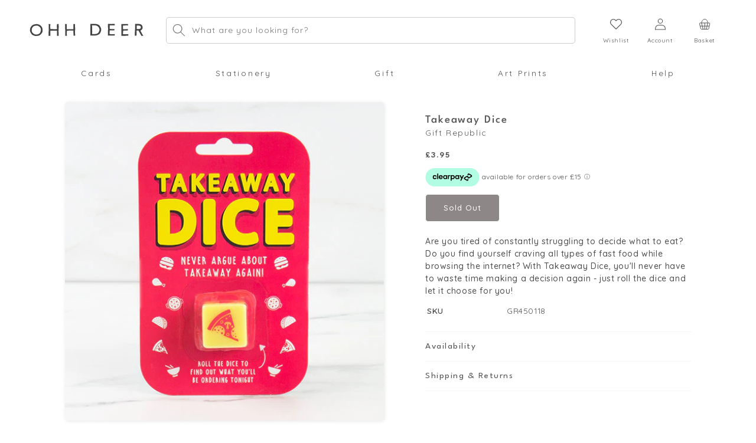

--- FILE ---
content_type: text/html; charset=utf-8
request_url: https://ohhdeer.com/products/takeaway-dice
body_size: 48631
content:
<!doctype html>
<html class="no-js" lang="en">
  <head>
    <meta charset="utf-8">
    <meta http-equiv="X-UA-Compatible" content="IE=edge">
    <meta name="viewport" content="width=device-width,initial-scale=1">
    <meta name="theme-color" content="">
    <link rel="canonical" href="https://ohhdeer.com/products/takeaway-dice"><link rel="icon" type="image/png" href="//ohhdeer.com/cdn/shop/files/favicon.png?crop=center&height=32&v=1613513457&width=32"><script async src="https://ajax.googleapis.com/ajax/libs/jquery/3.6.0/jquery.min.js"></script>
    <script>
      window.dataLayer = window.dataLayer || [];
      function gtag(){dataLayer.push(arguments);}
    </script>
    <title>
      Takeaway Dice 🍔🍟🍗 - Food Lover Gifts | Ohh Deer
</title>

    
      <meta name="description" content="Are you tired of struggling to decide what to eat? With the Takeaway Dice, you&#39;ll never have to waste time again - just roll the dice and let it choose for you!">
    

    

<meta property="og:site_name" content="Ohh Deer">
<meta property="og:url" content="https://ohhdeer.com/products/takeaway-dice">
<meta property="og:title" content="Takeaway Dice 🍔🍟🍗 - Food Lover Gifts | Ohh Deer">
<meta property="og:type" content="product">
<meta property="og:description" content="Are you tired of struggling to decide what to eat? With the Takeaway Dice, you&#39;ll never have to waste time again - just roll the dice and let it choose for you!"><meta property="og:image" content="http://ohhdeer.com/cdn/shop/files/takeaway-dice-main.jpg?v=1707825813">
  <meta property="og:image:secure_url" content="https://ohhdeer.com/cdn/shop/files/takeaway-dice-main.jpg?v=1707825813">
  <meta property="og:image:width" content="530">
  <meta property="og:image:height" content="530"><meta property="og:price:amount" content="3.95">
  <meta property="og:price:currency" content="GBP"><meta name="twitter:site" content="@ohh_deer"><meta name="twitter:card" content="summary_large_image">
<meta name="twitter:title" content="Takeaway Dice 🍔🍟🍗 - Food Lover Gifts | Ohh Deer">
<meta name="twitter:description" content="Are you tired of struggling to decide what to eat? With the Takeaway Dice, you&#39;ll never have to waste time again - just roll the dice and let it choose for you!">


    <script src="//ohhdeer.com/cdn/shop/t/237/assets/constants-min.js?v=166496526592656215881731662487" defer="defer"></script>
    <script src="//ohhdeer.com/cdn/shop/t/237/assets/pubsub-min.js?v=120995972170520411031731662491" defer="defer"></script>
    <script src="//ohhdeer.com/cdn/shop/t/237/assets/global-min.js?v=171138580105372832371738081283" defer="defer"></script>
    <script src="//ohhdeer.com/cdn/shop/t/237/assets/product-form-min.js?v=180804292211075724701738081286" defer="defer"></script><script src="//ohhdeer.com/cdn/shop/t/237/assets/animations-min.js?v=47765110770593797681731662496" defer="defer"></script><script>window.performance && window.performance.mark && window.performance.mark('shopify.content_for_header.start');</script><meta name="google-site-verification" content="sMIGNJhdQAk_0yfVg5VLOrNhtPiKpp2DsiP0psMXb_k">
<meta id="shopify-digital-wallet" name="shopify-digital-wallet" content="/6688178212/digital_wallets/dialog">
<meta name="shopify-checkout-api-token" content="acb6b3ee6a7f830a354985a95899b54d">
<meta id="in-context-paypal-metadata" data-shop-id="6688178212" data-venmo-supported="false" data-environment="production" data-locale="en_US" data-paypal-v4="true" data-currency="GBP">
<link rel="alternate" hreflang="x-default" href="https://ohhdeer.com/products/takeaway-dice">
<link rel="alternate" hreflang="en-GB" href="https://ohhdeer.com/products/takeaway-dice">
<link rel="alternate" hreflang="en-US" href="https://ohhdeer.us/products/takeaway-dice">
<link rel="alternate" type="application/json+oembed" href="https://ohhdeer.com/products/takeaway-dice.oembed">
<script async="async" src="/checkouts/internal/preloads.js?locale=en-GB"></script>
<link rel="preconnect" href="https://shop.app" crossorigin="anonymous">
<script async="async" src="https://shop.app/checkouts/internal/preloads.js?locale=en-GB&shop_id=6688178212" crossorigin="anonymous"></script>
<script id="apple-pay-shop-capabilities" type="application/json">{"shopId":6688178212,"countryCode":"GB","currencyCode":"GBP","merchantCapabilities":["supports3DS"],"merchantId":"gid:\/\/shopify\/Shop\/6688178212","merchantName":"Ohh Deer","requiredBillingContactFields":["postalAddress","email","phone"],"requiredShippingContactFields":["postalAddress","email","phone"],"shippingType":"shipping","supportedNetworks":["visa","maestro","masterCard","amex","discover","elo"],"total":{"type":"pending","label":"Ohh Deer","amount":"1.00"},"shopifyPaymentsEnabled":true,"supportsSubscriptions":true}</script>
<script id="shopify-features" type="application/json">{"accessToken":"acb6b3ee6a7f830a354985a95899b54d","betas":["rich-media-storefront-analytics"],"domain":"ohhdeer.com","predictiveSearch":true,"shopId":6688178212,"locale":"en"}</script>
<script>var Shopify = Shopify || {};
Shopify.shop = "ohhdeeruk.myshopify.com";
Shopify.locale = "en";
Shopify.currency = {"active":"GBP","rate":"1.0"};
Shopify.country = "GB";
Shopify.theme = {"name":"st-ohhdeer-3.0\/main","id":174016758140,"schema_name":"Dawn","schema_version":"10.0.0","theme_store_id":null,"role":"main"};
Shopify.theme.handle = "null";
Shopify.theme.style = {"id":null,"handle":null};
Shopify.cdnHost = "ohhdeer.com/cdn";
Shopify.routes = Shopify.routes || {};
Shopify.routes.root = "/";</script>
<script type="module">!function(o){(o.Shopify=o.Shopify||{}).modules=!0}(window);</script>
<script>!function(o){function n(){var o=[];function n(){o.push(Array.prototype.slice.apply(arguments))}return n.q=o,n}var t=o.Shopify=o.Shopify||{};t.loadFeatures=n(),t.autoloadFeatures=n()}(window);</script>
<script>
  window.ShopifyPay = window.ShopifyPay || {};
  window.ShopifyPay.apiHost = "shop.app\/pay";
  window.ShopifyPay.redirectState = null;
</script>
<script id="shop-js-analytics" type="application/json">{"pageType":"product"}</script>
<script defer="defer" async type="module" src="//ohhdeer.com/cdn/shopifycloud/shop-js/modules/v2/client.init-shop-cart-sync_BN7fPSNr.en.esm.js"></script>
<script defer="defer" async type="module" src="//ohhdeer.com/cdn/shopifycloud/shop-js/modules/v2/chunk.common_Cbph3Kss.esm.js"></script>
<script defer="defer" async type="module" src="//ohhdeer.com/cdn/shopifycloud/shop-js/modules/v2/chunk.modal_DKumMAJ1.esm.js"></script>
<script type="module">
  await import("//ohhdeer.com/cdn/shopifycloud/shop-js/modules/v2/client.init-shop-cart-sync_BN7fPSNr.en.esm.js");
await import("//ohhdeer.com/cdn/shopifycloud/shop-js/modules/v2/chunk.common_Cbph3Kss.esm.js");
await import("//ohhdeer.com/cdn/shopifycloud/shop-js/modules/v2/chunk.modal_DKumMAJ1.esm.js");

  window.Shopify.SignInWithShop?.initShopCartSync?.({"fedCMEnabled":true,"windoidEnabled":true});

</script>
<script>
  window.Shopify = window.Shopify || {};
  if (!window.Shopify.featureAssets) window.Shopify.featureAssets = {};
  window.Shopify.featureAssets['shop-js'] = {"shop-cart-sync":["modules/v2/client.shop-cart-sync_CJVUk8Jm.en.esm.js","modules/v2/chunk.common_Cbph3Kss.esm.js","modules/v2/chunk.modal_DKumMAJ1.esm.js"],"init-fed-cm":["modules/v2/client.init-fed-cm_7Fvt41F4.en.esm.js","modules/v2/chunk.common_Cbph3Kss.esm.js","modules/v2/chunk.modal_DKumMAJ1.esm.js"],"init-shop-email-lookup-coordinator":["modules/v2/client.init-shop-email-lookup-coordinator_Cc088_bR.en.esm.js","modules/v2/chunk.common_Cbph3Kss.esm.js","modules/v2/chunk.modal_DKumMAJ1.esm.js"],"init-windoid":["modules/v2/client.init-windoid_hPopwJRj.en.esm.js","modules/v2/chunk.common_Cbph3Kss.esm.js","modules/v2/chunk.modal_DKumMAJ1.esm.js"],"shop-button":["modules/v2/client.shop-button_B0jaPSNF.en.esm.js","modules/v2/chunk.common_Cbph3Kss.esm.js","modules/v2/chunk.modal_DKumMAJ1.esm.js"],"shop-cash-offers":["modules/v2/client.shop-cash-offers_DPIskqss.en.esm.js","modules/v2/chunk.common_Cbph3Kss.esm.js","modules/v2/chunk.modal_DKumMAJ1.esm.js"],"shop-toast-manager":["modules/v2/client.shop-toast-manager_CK7RT69O.en.esm.js","modules/v2/chunk.common_Cbph3Kss.esm.js","modules/v2/chunk.modal_DKumMAJ1.esm.js"],"init-shop-cart-sync":["modules/v2/client.init-shop-cart-sync_BN7fPSNr.en.esm.js","modules/v2/chunk.common_Cbph3Kss.esm.js","modules/v2/chunk.modal_DKumMAJ1.esm.js"],"init-customer-accounts-sign-up":["modules/v2/client.init-customer-accounts-sign-up_CfPf4CXf.en.esm.js","modules/v2/client.shop-login-button_DeIztwXF.en.esm.js","modules/v2/chunk.common_Cbph3Kss.esm.js","modules/v2/chunk.modal_DKumMAJ1.esm.js"],"pay-button":["modules/v2/client.pay-button_CgIwFSYN.en.esm.js","modules/v2/chunk.common_Cbph3Kss.esm.js","modules/v2/chunk.modal_DKumMAJ1.esm.js"],"init-customer-accounts":["modules/v2/client.init-customer-accounts_DQ3x16JI.en.esm.js","modules/v2/client.shop-login-button_DeIztwXF.en.esm.js","modules/v2/chunk.common_Cbph3Kss.esm.js","modules/v2/chunk.modal_DKumMAJ1.esm.js"],"avatar":["modules/v2/client.avatar_BTnouDA3.en.esm.js"],"init-shop-for-new-customer-accounts":["modules/v2/client.init-shop-for-new-customer-accounts_CsZy_esa.en.esm.js","modules/v2/client.shop-login-button_DeIztwXF.en.esm.js","modules/v2/chunk.common_Cbph3Kss.esm.js","modules/v2/chunk.modal_DKumMAJ1.esm.js"],"shop-follow-button":["modules/v2/client.shop-follow-button_BRMJjgGd.en.esm.js","modules/v2/chunk.common_Cbph3Kss.esm.js","modules/v2/chunk.modal_DKumMAJ1.esm.js"],"checkout-modal":["modules/v2/client.checkout-modal_B9Drz_yf.en.esm.js","modules/v2/chunk.common_Cbph3Kss.esm.js","modules/v2/chunk.modal_DKumMAJ1.esm.js"],"shop-login-button":["modules/v2/client.shop-login-button_DeIztwXF.en.esm.js","modules/v2/chunk.common_Cbph3Kss.esm.js","modules/v2/chunk.modal_DKumMAJ1.esm.js"],"lead-capture":["modules/v2/client.lead-capture_DXYzFM3R.en.esm.js","modules/v2/chunk.common_Cbph3Kss.esm.js","modules/v2/chunk.modal_DKumMAJ1.esm.js"],"shop-login":["modules/v2/client.shop-login_CA5pJqmO.en.esm.js","modules/v2/chunk.common_Cbph3Kss.esm.js","modules/v2/chunk.modal_DKumMAJ1.esm.js"],"payment-terms":["modules/v2/client.payment-terms_BxzfvcZJ.en.esm.js","modules/v2/chunk.common_Cbph3Kss.esm.js","modules/v2/chunk.modal_DKumMAJ1.esm.js"]};
</script>
<script>(function() {
  var isLoaded = false;
  function asyncLoad() {
    if (isLoaded) return;
    isLoaded = true;
    var urls = ["https:\/\/assets.smartwishlist.webmarked.net\/static\/v6\/smartwishlist.js?shop=ohhdeeruk.myshopify.com","https:\/\/library.verdn.com\/widgets\/page_widget_embed.js?shop=ohhdeeruk.myshopify.com","https:\/\/d23dclunsivw3h.cloudfront.net\/redirect-app.js?shop=ohhdeeruk.myshopify.com"];
    for (var i = 0; i < urls.length; i++) {
      var s = document.createElement('script');
      s.type = 'text/javascript';
      s.async = true;
      s.src = urls[i];
      var x = document.getElementsByTagName('script')[0];
      x.parentNode.insertBefore(s, x);
    }
  };
  if(window.attachEvent) {
    window.attachEvent('onload', asyncLoad);
  } else {
    window.addEventListener('load', asyncLoad, false);
  }
})();</script>
<script id="__st">var __st={"a":6688178212,"offset":0,"reqid":"8d2f3ddd-abb8-4259-9e2f-6fe978965373-1769908305","pageurl":"ohhdeer.com\/products\/takeaway-dice","u":"5febe91dcb9a","p":"product","rtyp":"product","rid":7770525270198};</script>
<script>window.ShopifyPaypalV4VisibilityTracking = true;</script>
<script id="captcha-bootstrap">!function(){'use strict';const t='contact',e='account',n='new_comment',o=[[t,t],['blogs',n],['comments',n],[t,'customer']],c=[[e,'customer_login'],[e,'guest_login'],[e,'recover_customer_password'],[e,'create_customer']],r=t=>t.map((([t,e])=>`form[action*='/${t}']:not([data-nocaptcha='true']) input[name='form_type'][value='${e}']`)).join(','),a=t=>()=>t?[...document.querySelectorAll(t)].map((t=>t.form)):[];function s(){const t=[...o],e=r(t);return a(e)}const i='password',u='form_key',d=['recaptcha-v3-token','g-recaptcha-response','h-captcha-response',i],f=()=>{try{return window.sessionStorage}catch{return}},m='__shopify_v',_=t=>t.elements[u];function p(t,e,n=!1){try{const o=window.sessionStorage,c=JSON.parse(o.getItem(e)),{data:r}=function(t){const{data:e,action:n}=t;return t[m]||n?{data:e,action:n}:{data:t,action:n}}(c);for(const[e,n]of Object.entries(r))t.elements[e]&&(t.elements[e].value=n);n&&o.removeItem(e)}catch(o){console.error('form repopulation failed',{error:o})}}const l='form_type',E='cptcha';function T(t){t.dataset[E]=!0}const w=window,h=w.document,L='Shopify',v='ce_forms',y='captcha';let A=!1;((t,e)=>{const n=(g='f06e6c50-85a8-45c8-87d0-21a2b65856fe',I='https://cdn.shopify.com/shopifycloud/storefront-forms-hcaptcha/ce_storefront_forms_captcha_hcaptcha.v1.5.2.iife.js',D={infoText:'Protected by hCaptcha',privacyText:'Privacy',termsText:'Terms'},(t,e,n)=>{const o=w[L][v],c=o.bindForm;if(c)return c(t,g,e,D).then(n);var r;o.q.push([[t,g,e,D],n]),r=I,A||(h.body.append(Object.assign(h.createElement('script'),{id:'captcha-provider',async:!0,src:r})),A=!0)});var g,I,D;w[L]=w[L]||{},w[L][v]=w[L][v]||{},w[L][v].q=[],w[L][y]=w[L][y]||{},w[L][y].protect=function(t,e){n(t,void 0,e),T(t)},Object.freeze(w[L][y]),function(t,e,n,w,h,L){const[v,y,A,g]=function(t,e,n){const i=e?o:[],u=t?c:[],d=[...i,...u],f=r(d),m=r(i),_=r(d.filter((([t,e])=>n.includes(e))));return[a(f),a(m),a(_),s()]}(w,h,L),I=t=>{const e=t.target;return e instanceof HTMLFormElement?e:e&&e.form},D=t=>v().includes(t);t.addEventListener('submit',(t=>{const e=I(t);if(!e)return;const n=D(e)&&!e.dataset.hcaptchaBound&&!e.dataset.recaptchaBound,o=_(e),c=g().includes(e)&&(!o||!o.value);(n||c)&&t.preventDefault(),c&&!n&&(function(t){try{if(!f())return;!function(t){const e=f();if(!e)return;const n=_(t);if(!n)return;const o=n.value;o&&e.removeItem(o)}(t);const e=Array.from(Array(32),(()=>Math.random().toString(36)[2])).join('');!function(t,e){_(t)||t.append(Object.assign(document.createElement('input'),{type:'hidden',name:u})),t.elements[u].value=e}(t,e),function(t,e){const n=f();if(!n)return;const o=[...t.querySelectorAll(`input[type='${i}']`)].map((({name:t})=>t)),c=[...d,...o],r={};for(const[a,s]of new FormData(t).entries())c.includes(a)||(r[a]=s);n.setItem(e,JSON.stringify({[m]:1,action:t.action,data:r}))}(t,e)}catch(e){console.error('failed to persist form',e)}}(e),e.submit())}));const S=(t,e)=>{t&&!t.dataset[E]&&(n(t,e.some((e=>e===t))),T(t))};for(const o of['focusin','change'])t.addEventListener(o,(t=>{const e=I(t);D(e)&&S(e,y())}));const B=e.get('form_key'),M=e.get(l),P=B&&M;t.addEventListener('DOMContentLoaded',(()=>{const t=y();if(P)for(const e of t)e.elements[l].value===M&&p(e,B);[...new Set([...A(),...v().filter((t=>'true'===t.dataset.shopifyCaptcha))])].forEach((e=>S(e,t)))}))}(h,new URLSearchParams(w.location.search),n,t,e,['guest_login'])})(!0,!0)}();</script>
<script integrity="sha256-4kQ18oKyAcykRKYeNunJcIwy7WH5gtpwJnB7kiuLZ1E=" data-source-attribution="shopify.loadfeatures" defer="defer" src="//ohhdeer.com/cdn/shopifycloud/storefront/assets/storefront/load_feature-a0a9edcb.js" crossorigin="anonymous"></script>
<script crossorigin="anonymous" defer="defer" src="//ohhdeer.com/cdn/shopifycloud/storefront/assets/shopify_pay/storefront-65b4c6d7.js?v=20250812"></script>
<script data-source-attribution="shopify.dynamic_checkout.dynamic.init">var Shopify=Shopify||{};Shopify.PaymentButton=Shopify.PaymentButton||{isStorefrontPortableWallets:!0,init:function(){window.Shopify.PaymentButton.init=function(){};var t=document.createElement("script");t.src="https://ohhdeer.com/cdn/shopifycloud/portable-wallets/latest/portable-wallets.en.js",t.type="module",document.head.appendChild(t)}};
</script>
<script data-source-attribution="shopify.dynamic_checkout.buyer_consent">
  function portableWalletsHideBuyerConsent(e){var t=document.getElementById("shopify-buyer-consent"),n=document.getElementById("shopify-subscription-policy-button");t&&n&&(t.classList.add("hidden"),t.setAttribute("aria-hidden","true"),n.removeEventListener("click",e))}function portableWalletsShowBuyerConsent(e){var t=document.getElementById("shopify-buyer-consent"),n=document.getElementById("shopify-subscription-policy-button");t&&n&&(t.classList.remove("hidden"),t.removeAttribute("aria-hidden"),n.addEventListener("click",e))}window.Shopify?.PaymentButton&&(window.Shopify.PaymentButton.hideBuyerConsent=portableWalletsHideBuyerConsent,window.Shopify.PaymentButton.showBuyerConsent=portableWalletsShowBuyerConsent);
</script>
<script data-source-attribution="shopify.dynamic_checkout.cart.bootstrap">document.addEventListener("DOMContentLoaded",(function(){function t(){return document.querySelector("shopify-accelerated-checkout-cart, shopify-accelerated-checkout")}if(t())Shopify.PaymentButton.init();else{new MutationObserver((function(e,n){t()&&(Shopify.PaymentButton.init(),n.disconnect())})).observe(document.body,{childList:!0,subtree:!0})}}));
</script>
<script id='scb4127' type='text/javascript' async='' src='https://ohhdeer.com/cdn/shopifycloud/privacy-banner/storefront-banner.js'></script><link id="shopify-accelerated-checkout-styles" rel="stylesheet" media="screen" href="https://ohhdeer.com/cdn/shopifycloud/portable-wallets/latest/accelerated-checkout-backwards-compat.css" crossorigin="anonymous">
<style id="shopify-accelerated-checkout-cart">
        #shopify-buyer-consent {
  margin-top: 1em;
  display: inline-block;
  width: 100%;
}

#shopify-buyer-consent.hidden {
  display: none;
}

#shopify-subscription-policy-button {
  background: none;
  border: none;
  padding: 0;
  text-decoration: underline;
  font-size: inherit;
  cursor: pointer;
}

#shopify-subscription-policy-button::before {
  box-shadow: none;
}

      </style>
<script id="sections-script" data-sections="header" defer="defer" src="//ohhdeer.com/cdn/shop/t/237/compiled_assets/scripts.js?v=178302"></script>
<script>window.performance && window.performance.mark && window.performance.mark('shopify.content_for_header.end');</script>


    <style data-shopify>
      @font-face {
  font-family: Quicksand;
  font-weight: 400;
  font-style: normal;
  font-display: swap;
  src: url("//ohhdeer.com/cdn/fonts/quicksand/quicksand_n4.bf8322a9d1da765aa396ad7b6eeb81930a6214de.woff2") format("woff2"),
       url("//ohhdeer.com/cdn/fonts/quicksand/quicksand_n4.fa4cbd232d3483059e72b11f7239959a64c98426.woff") format("woff");
}

      @font-face {
  font-family: Quicksand;
  font-weight: 700;
  font-style: normal;
  font-display: swap;
  src: url("//ohhdeer.com/cdn/fonts/quicksand/quicksand_n7.d375fe11182475f82f7bb6306a0a0e4018995610.woff2") format("woff2"),
       url("//ohhdeer.com/cdn/fonts/quicksand/quicksand_n7.8ac2ae2fc4b90ef79aaa7aedb927d39f9f9aa3f4.woff") format("woff");
}

      
      
      @font-face {
  font-family: Quicksand;
  font-weight: 400;
  font-style: normal;
  font-display: swap;
  src: url("//ohhdeer.com/cdn/fonts/quicksand/quicksand_n4.bf8322a9d1da765aa396ad7b6eeb81930a6214de.woff2") format("woff2"),
       url("//ohhdeer.com/cdn/fonts/quicksand/quicksand_n4.fa4cbd232d3483059e72b11f7239959a64c98426.woff") format("woff");
}

      @font-face {
        font-family: League Spartan;
        src: url('//ohhdeer.com/cdn/shop/files/LeagueSpartan-Light.ttf?v=7267726919898035640') format("truetype");
        font-style: normal;
        font-display: swap;
        font-weight: 300;
      }
      @font-face {
        font-family: League Spartan;
        src: url('//ohhdeer.com/cdn/shop/files/LeagueSpartan-Regular.ttf?v=5188865945138597301') format("truetype");
        font-style: normal;
        font-display: swap;
        font-weight: 400;
      }
      @font-face {
        font-family: League Spartan;
        src: url('//ohhdeer.com/cdn/shop/files/LeagueSpartan-Medium.ttf?v=15477416776841232884') format("truetype");
        font-style: normal;
        font-display: swap;
        font-weight: 500;
      }
      @font-face {
        font-family: League Spartan;
        src: url('//ohhdeer.com/cdn/shop/files/LeagueSpartan-SemiBold.ttf?v=16452243541683650035') format("truetype");
        font-style: normal;
        font-display: swap;
        font-weight: 600;
      }
      @font-face {
        font-family: League Spartan;
        src: url('//ohhdeer.com/cdn/shop/files/LeagueSpartan-Bold.ttf?v=14302982613032968701') format("truetype");
        font-style: normal;
        font-display: swap;
        font-weight: 700;
      }
      @font-face {
        font-family: Cera;
        src: url('//ohhdeer.com/cdn/shop/files/Cera_GR_Medium.otf?v=7021978837263869801') format("truetype");
        font-style: normal;
        font-display: swap;
      }
      @font-face {
        font-family: Santa Rosa;
        src: url('https://cdn.shopify.com/s/files/1/0249/1403/4772/files/Santa_Rosa_0.otf') format("opentype");
        font-style: normal;
        font-display: swap;
      }
      
        :root,
        .color-background-1 {
          --color-background: 255,255,255;
        
          --gradient-background: #ffffff;
        
        --color-foreground: 18,18,18;
        --color-shadow: 18,18,18;
        --color-button: 18,18,18;
        --color-button-text: 255,255,255;
        --color-secondary-button: 255,255,255;
        --color-secondary-button-text: 18,18,18;
        --color-link: 18,18,18;
        --color-badge-foreground: 18,18,18;
        --color-badge-background: 255,255,255;
        --color-badge-border: 18,18,18;
        --payment-terms-background-color: rgb(255 255 255);
      }
      
        
        .color-background-2 {
          --color-background: 243,243,243;
        
          --gradient-background: #f3f3f3;
        
        --color-foreground: 18,18,18;
        --color-shadow: 18,18,18;
        --color-button: 18,18,18;
        --color-button-text: 243,243,243;
        --color-secondary-button: 243,243,243;
        --color-secondary-button-text: 18,18,18;
        --color-link: 18,18,18;
        --color-badge-foreground: 18,18,18;
        --color-badge-background: 243,243,243;
        --color-badge-border: 18,18,18;
        --payment-terms-background-color: rgb(243 243 243);
      }
      
        
        .color-inverse {
          --color-background: 36,40,51;
        
          --gradient-background: #242833;
        
        --color-foreground: 255,255,255;
        --color-shadow: 18,18,18;
        --color-button: 255,255,255;
        --color-button-text: 0,0,0;
        --color-secondary-button: 36,40,51;
        --color-secondary-button-text: 255,255,255;
        --color-link: 255,255,255;
        --color-badge-foreground: 255,255,255;
        --color-badge-background: 36,40,51;
        --color-badge-border: 255,255,255;
        --payment-terms-background-color: rgb(36 40 51);
      }
      
        
        .color-accent-1 {
          --color-background: 18,18,18;
        
          --gradient-background: #121212;
        
        --color-foreground: 255,255,255;
        --color-shadow: 18,18,18;
        --color-button: 255,255,255;
        --color-button-text: 18,18,18;
        --color-secondary-button: 18,18,18;
        --color-secondary-button-text: 255,255,255;
        --color-link: 255,255,255;
        --color-badge-foreground: 255,255,255;
        --color-badge-background: 18,18,18;
        --color-badge-border: 255,255,255;
        --payment-terms-background-color: rgb(18 18 18);
      }
      
        
        .color-accent-2 {
          --color-background: 225,227,255;
        
          --gradient-background: #e1e3ff;
        
        --color-foreground: 64,61,61;
        --color-shadow: 18,18,18;
        --color-button: 255,255,255;
        --color-button-text: 97,102,184;
        --color-secondary-button: 225,227,255;
        --color-secondary-button-text: 255,255,255;
        --color-link: 255,255,255;
        --color-badge-foreground: 64,61,61;
        --color-badge-background: 225,227,255;
        --color-badge-border: 64,61,61;
        --payment-terms-background-color: rgb(225 227 255);
      }
      
        
        .color-scheme-889bf5a1-fe51-4161-a672-514f47e715fa {
          --color-background: 255,255,255;
        
          --gradient-background: #ffffff;
        
        --color-foreground: 18,18,18;
        --color-shadow: 18,18,18;
        --color-button: 255,86,86;
        --color-button-text: 255,255,255;
        --color-secondary-button: 255,255,255;
        --color-secondary-button-text: 255,86,86;
        --color-link: 255,86,86;
        --color-badge-foreground: 18,18,18;
        --color-badge-background: 255,255,255;
        --color-badge-border: 18,18,18;
        --payment-terms-background-color: rgb(255 255 255);
      }
      

      body, .color-background-1, .color-background-2, .color-inverse, .color-accent-1, .color-accent-2, .color-scheme-889bf5a1-fe51-4161-a672-514f47e715fa {
        color: rgba(var(--color-foreground), 0.75);
        background-color: rgb(var(--color-background));
      }

      :root {
        /* --font-body-family: Quicksand, sans-serif; */
        --font-body-family: 'Quicksand', sans-serif;
        --font-body-style: normal;
        --font-body-weight: 400;
        --font-body-weight-bold: 700;

        --font-heading-family: 'League Spartan', sans-serif;
        --font-heading-style: normal;
        --font-heading-weight: 400;

        --font-body-scale: 1.0;
        --font-heading-scale: 1.0;

        --media-padding: px;
        --media-border-opacity: 0.05;
        --media-border-width: 0px;
        --media-radius: 6px;
        --media-shadow-opacity: 0.0;
        --media-shadow-horizontal-offset: 0px;
        --media-shadow-vertical-offset: 0px;
        --media-shadow-blur-radius: 0px;
        --media-shadow-visible: 0;

        --page-width: 150rem;
        --page-width-margin: 0rem;

        --product-card-image-padding: 0.0rem;
        --product-card-corner-radius: 0.0rem;
        --product-card-text-alignment: left;
        --product-card-border-width: 0.0rem;
        --product-card-border-opacity: 0.0;
        --product-card-shadow-opacity: 0.1;
        --product-card-shadow-visible: 1;
        --product-card-shadow-horizontal-offset: 0.0rem;
        --product-card-shadow-vertical-offset: 0.0rem;
        --product-card-shadow-blur-radius: 0.0rem;

        --collection-card-image-padding: 0.0rem;
        --collection-card-corner-radius: 0.0rem;
        --collection-card-text-alignment: left;
        --collection-card-border-width: 0.0rem;
        --collection-card-border-opacity: 0.0;
        --collection-card-shadow-opacity: 0.1;
        --collection-card-shadow-visible: 1;
        --collection-card-shadow-horizontal-offset: 0.0rem;
        --collection-card-shadow-vertical-offset: 0.0rem;
        --collection-card-shadow-blur-radius: 0.0rem;

        --blog-card-image-padding: 0.0rem;
        --blog-card-corner-radius: 0.0rem;
        --blog-card-text-alignment: left;
        --blog-card-border-width: 0.0rem;
        --blog-card-border-opacity: 0.0;
        --blog-card-shadow-opacity: 0.1;
        --blog-card-shadow-visible: 1;
        --blog-card-shadow-horizontal-offset: 0.0rem;
        --blog-card-shadow-vertical-offset: 0.0rem;
        --blog-card-shadow-blur-radius: 0.0rem;

        --badge-corner-radius: 4.0rem;

        --popup-border-width: 1px;
        --popup-border-opacity: 0.1;
        --popup-corner-radius: 0px;
        --popup-shadow-opacity: 0.0;
        --popup-shadow-horizontal-offset: 0px;
        --popup-shadow-vertical-offset: 0px;
        --popup-shadow-blur-radius: 0px;

        --drawer-border-width: 1px;
        --drawer-border-opacity: 0.1;
        --drawer-shadow-opacity: 0.0;
        --drawer-shadow-horizontal-offset: 0px;
        --drawer-shadow-vertical-offset: 0px;
        --drawer-shadow-blur-radius: 0px;

        --spacing-sections-desktop: 0px;
        --spacing-sections-mobile: 0px;

        --grid-desktop-vertical-spacing: 20px;
        --grid-desktop-horizontal-spacing: 20px;
        --grid-mobile-vertical-spacing: 10px;
        --grid-mobile-horizontal-spacing: 10px;

        --text-boxes-border-opacity: 0.0;
        --text-boxes-border-width: 0px;
        --text-boxes-radius: 6px;
        --text-boxes-shadow-opacity: 0.0;
        --text-boxes-shadow-visible: 0;
        --text-boxes-shadow-horizontal-offset: 0px;
        --text-boxes-shadow-vertical-offset: 0px;
        --text-boxes-shadow-blur-radius: 0px;

        --buttons-radius: 0px;
        --buttons-radius-outset: 0px;
        --buttons-border-width: 1px;
        --buttons-border-opacity: 1.0;
        --buttons-shadow-opacity: 0.0;
        --buttons-shadow-visible: 0;
        --buttons-shadow-horizontal-offset: 0px;
        --buttons-shadow-vertical-offset: 4px;
        --buttons-shadow-blur-radius: 0px;
        --buttons-border-offset: 0px;

        --inputs-radius: 5px;
        --inputs-border-width: 1px;
        --inputs-border-opacity: 0.55;
        --inputs-shadow-opacity: 0.0;
        --inputs-shadow-horizontal-offset: 0px;
        --inputs-margin-offset: 0px;
        --inputs-shadow-vertical-offset: 0px;
        --inputs-shadow-blur-radius: 0px;
        --inputs-radius-outset: 0px;

        --variant-pills-radius: 40px;
        --variant-pills-border-width: 1px;
        --variant-pills-border-opacity: 0.55;
        --variant-pills-shadow-opacity: 0.0;
        --variant-pills-shadow-horizontal-offset: 0px;
        --variant-pills-shadow-vertical-offset: 0px;
        --variant-pills-shadow-blur-radius: 0px;
      }

      *,
      *::before,
      *::after {
        box-sizing: inherit;
      }

      html {
        box-sizing: border-box;
        font-size: calc(var(--font-body-scale) * 62.5%);
        height: 100%;
      }

      body {
        display: grid;
        grid-template-rows: auto auto 1fr auto;
        grid-template-columns: 100%;
        min-height: 100%;
        margin: 0;
        font-size: 1.5rem;
        letter-spacing: 0.06rem;
        line-height: calc(1 + 0.8 / var(--font-body-scale));
        font-family: var(--font-body-family);
        font-style: var(--font-body-style);
        font-weight: var(--font-body-weight);
      }

      @media screen and (min-width: 768px) {
        body {
          font-size: 1.6rem;
        }
      }
    </style>

    <link href="//ohhdeer.com/cdn/shop/t/237/assets/base-min.css?v=24792134272550321760005303" rel="stylesheet" type="text/css" media="all" />
    <link href="//ohhdeer.com/cdn/shop/t/237/assets/component-slider-min.css?v=78454257857032016101731662488" rel="stylesheet" type="text/css" media="all" />
    <noscript><link href="//ohhdeer.com/cdn/shop/t/237/assets/component-slider-min.css?v=78454257857032016101731662488" rel="stylesheet" type="text/css" media="all" /></noscript>
    <link href="//ohhdeer.com/cdn/shop/t/237/assets/tailwind-min.css?v=158635775550440630171764329982" rel="stylesheet" type="text/css" media="all" />
    
    <link
      rel="preload"
      href="https://cdn.jsdelivr.net/npm/@splidejs/splide@4.0.0/dist/css/splide.min.css"
      as="style"
      onload="this.onload=null;this.rel='stylesheet'"
    >
    
    
    <script
      src="https://cdn.jsdelivr.net/npm/@splidejs/splide@4.0.0/dist/js/splide.min.js"
      integrity="sha256-prxhwuzHf8jpPmGw3vgYHrJDIlpf8LuK85rhTEY9ylc="
      crossorigin="anonymous"
      defer
    ></script>
    
    
    <!-- Microsoft Clarity Tracking Code for https://ohhdeer.com -->
    <script src="//ohhdeer.com/cdn/shop/t/237/assets/clarity.js?v=144076256511410976071731662492" defer></script>
    <!-- Start VWO Async SmartCode -->
    <link rel="preconnect" href="https://dev.visualwebsiteoptimizer.com">
    <script src="//ohhdeer.com/cdn/shop/t/237/assets/vwo.js?v=102282349038407869971731662486" defer></script>
    <!-- End VWO Async SmartCode -->
    
<link rel="preload" as="font" href="//ohhdeer.com/cdn/fonts/quicksand/quicksand_n4.bf8322a9d1da765aa396ad7b6eeb81930a6214de.woff2" type="font/woff2" crossorigin><link rel="preload" as="font" href="//ohhdeer.com/cdn/fonts/quicksand/quicksand_n4.bf8322a9d1da765aa396ad7b6eeb81930a6214de.woff2" type="font/woff2" crossorigin><link
        rel="stylesheet"
        href="//ohhdeer.com/cdn/shop/t/237/assets/component-predictive-search-min.css?v=177277649058151154991731662485"
        media="print"
        onload="this.media='all'"
      ><script>
      document.documentElement.className = document.documentElement.className.replace('no-js', 'js');
      if (Shopify.designMode) {
        document.documentElement.classList.add('shopify-design-mode');
      }
    </script>
    <script>
    
    
    
    
    var gsf_conversion_data = {page_type : 'product', event : 'view_item', data : {product_data : [{variant_id : 42683451343030, product_id : 7770525270198, name : "Takeaway Dice", price : "3.95", currency : "GBP", sku : "GR450118", brand : "Gift Republic", variant : "Default Title", category : "Game", quantity : "0" }], total_price : "3.95", shop_currency : "GBP"}};
    
</script>
    
  <!-- BEGIN app block: shopify://apps/simprosys-google-shopping-feed/blocks/core_settings_block/1f0b859e-9fa6-4007-97e8-4513aff5ff3b --><!-- BEGIN: GSF App Core Tags & Scripts by Simprosys Google Shopping Feed -->

    <!-- BEGIN app snippet: gsf_verification_code -->
    <meta name="google-site-verification" content="sMIGNJhdQAk_0yfVg5VLOrNhtPiKpp2DsiP0psMXb_k" />



<!-- END app snippet -->









<!-- END: GSF App Core Tags & Scripts by Simprosys Google Shopping Feed -->
<!-- END app block --><!-- BEGIN app block: shopify://apps/minmaxify-order-limits/blocks/app-embed-block/3acfba32-89f3-4377-ae20-cbb9abc48475 --><script type="text/javascript">minMaxifyContext={cartItemExtras: [], product: { product_id:7770525270198, collection: [287288721590,295004995766,237983465654,243417907382], tag:["gift:true","not-on-sale","occasion:Christmas","occasion:Mother's Day","occasion:Valentine's Day"]}}</script> <script type="text/javascript" src="https://limits.minmaxify.com/ohhdeeruk.myshopify.com?v=137b&r=20250922141128" async></script>

<!-- END app block --><!-- BEGIN app block: shopify://apps/sc-easy-redirects/blocks/app/be3f8dbd-5d43-46b4-ba43-2d65046054c2 -->
    <!-- common for all pages -->
    
    
        <script src="https://cdn.shopify.com/extensions/264f3360-3201-4ab7-9087-2c63466c86a3/sc-easy-redirects-5/assets/esc-redirect-app-live-feature.js" async></script>
    




<!-- END app block --><!-- BEGIN app block: shopify://apps/klaviyo-email-marketing-sms/blocks/klaviyo-onsite-embed/2632fe16-c075-4321-a88b-50b567f42507 -->












  <script async src="https://static.klaviyo.com/onsite/js/Sh9Dx5/klaviyo.js?company_id=Sh9Dx5"></script>
  <script>!function(){if(!window.klaviyo){window._klOnsite=window._klOnsite||[];try{window.klaviyo=new Proxy({},{get:function(n,i){return"push"===i?function(){var n;(n=window._klOnsite).push.apply(n,arguments)}:function(){for(var n=arguments.length,o=new Array(n),w=0;w<n;w++)o[w]=arguments[w];var t="function"==typeof o[o.length-1]?o.pop():void 0,e=new Promise((function(n){window._klOnsite.push([i].concat(o,[function(i){t&&t(i),n(i)}]))}));return e}}})}catch(n){window.klaviyo=window.klaviyo||[],window.klaviyo.push=function(){var n;(n=window._klOnsite).push.apply(n,arguments)}}}}();</script>

  
    <script id="viewed_product">
      if (item == null) {
        var _learnq = _learnq || [];

        var MetafieldReviews = null
        var MetafieldYotpoRating = null
        var MetafieldYotpoCount = null
        var MetafieldLooxRating = null
        var MetafieldLooxCount = null
        var okendoProduct = null
        var okendoProductReviewCount = null
        var okendoProductReviewAverageValue = null
        try {
          // The following fields are used for Customer Hub recently viewed in order to add reviews.
          // This information is not part of __kla_viewed. Instead, it is part of __kla_viewed_reviewed_items
          MetafieldReviews = {};
          MetafieldYotpoRating = null
          MetafieldYotpoCount = null
          MetafieldLooxRating = null
          MetafieldLooxCount = null

          okendoProduct = null
          // If the okendo metafield is not legacy, it will error, which then requires the new json formatted data
          if (okendoProduct && 'error' in okendoProduct) {
            okendoProduct = null
          }
          okendoProductReviewCount = okendoProduct ? okendoProduct.reviewCount : null
          okendoProductReviewAverageValue = okendoProduct ? okendoProduct.reviewAverageValue : null
        } catch (error) {
          console.error('Error in Klaviyo onsite reviews tracking:', error);
        }

        var item = {
          Name: "Takeaway Dice",
          ProductID: 7770525270198,
          Categories: ["All Products","Cart Upsells","Discountable Products","Puzzles \u0026 Games"],
          ImageURL: "https://ohhdeer.com/cdn/shop/files/takeaway-dice-main_grande.jpg?v=1707825813",
          URL: "https://ohhdeer.com/products/takeaway-dice",
          Brand: "Gift Republic",
          Price: "£3.95",
          Value: "3.95",
          CompareAtPrice: "£0.00"
        };
        _learnq.push(['track', 'Viewed Product', item]);
        _learnq.push(['trackViewedItem', {
          Title: item.Name,
          ItemId: item.ProductID,
          Categories: item.Categories,
          ImageUrl: item.ImageURL,
          Url: item.URL,
          Metadata: {
            Brand: item.Brand,
            Price: item.Price,
            Value: item.Value,
            CompareAtPrice: item.CompareAtPrice
          },
          metafields:{
            reviews: MetafieldReviews,
            yotpo:{
              rating: MetafieldYotpoRating,
              count: MetafieldYotpoCount,
            },
            loox:{
              rating: MetafieldLooxRating,
              count: MetafieldLooxCount,
            },
            okendo: {
              rating: okendoProductReviewAverageValue,
              count: okendoProductReviewCount,
            }
          }
        }]);
      }
    </script>
  




  <script>
    window.klaviyoReviewsProductDesignMode = false
  </script>







<!-- END app block --><script src="https://cdn.shopify.com/extensions/019b09dd-709f-7233-8c82-cc4081277048/klaviyo-email-marketing-44/assets/app.js" type="text/javascript" defer="defer"></script>
<link href="https://cdn.shopify.com/extensions/019b09dd-709f-7233-8c82-cc4081277048/klaviyo-email-marketing-44/assets/app.css" rel="stylesheet" type="text/css" media="all">
<script src="https://cdn.shopify.com/extensions/128bf8df-35f8-4bee-8bb4-b0ebe6eff35c/clearpay-on-site-messaging-1/assets/messaging-lib-loader.js" type="text/javascript" defer="defer"></script>
<link href="https://monorail-edge.shopifysvc.com" rel="dns-prefetch">
<script>(function(){if ("sendBeacon" in navigator && "performance" in window) {try {var session_token_from_headers = performance.getEntriesByType('navigation')[0].serverTiming.find(x => x.name == '_s').description;} catch {var session_token_from_headers = undefined;}var session_cookie_matches = document.cookie.match(/_shopify_s=([^;]*)/);var session_token_from_cookie = session_cookie_matches && session_cookie_matches.length === 2 ? session_cookie_matches[1] : "";var session_token = session_token_from_headers || session_token_from_cookie || "";function handle_abandonment_event(e) {var entries = performance.getEntries().filter(function(entry) {return /monorail-edge.shopifysvc.com/.test(entry.name);});if (!window.abandonment_tracked && entries.length === 0) {window.abandonment_tracked = true;var currentMs = Date.now();var navigation_start = performance.timing.navigationStart;var payload = {shop_id: 6688178212,url: window.location.href,navigation_start,duration: currentMs - navigation_start,session_token,page_type: "product"};window.navigator.sendBeacon("https://monorail-edge.shopifysvc.com/v1/produce", JSON.stringify({schema_id: "online_store_buyer_site_abandonment/1.1",payload: payload,metadata: {event_created_at_ms: currentMs,event_sent_at_ms: currentMs}}));}}window.addEventListener('pagehide', handle_abandonment_event);}}());</script>
<script id="web-pixels-manager-setup">(function e(e,d,r,n,o){if(void 0===o&&(o={}),!Boolean(null===(a=null===(i=window.Shopify)||void 0===i?void 0:i.analytics)||void 0===a?void 0:a.replayQueue)){var i,a;window.Shopify=window.Shopify||{};var t=window.Shopify;t.analytics=t.analytics||{};var s=t.analytics;s.replayQueue=[],s.publish=function(e,d,r){return s.replayQueue.push([e,d,r]),!0};try{self.performance.mark("wpm:start")}catch(e){}var l=function(){var e={modern:/Edge?\/(1{2}[4-9]|1[2-9]\d|[2-9]\d{2}|\d{4,})\.\d+(\.\d+|)|Firefox\/(1{2}[4-9]|1[2-9]\d|[2-9]\d{2}|\d{4,})\.\d+(\.\d+|)|Chrom(ium|e)\/(9{2}|\d{3,})\.\d+(\.\d+|)|(Maci|X1{2}).+ Version\/(15\.\d+|(1[6-9]|[2-9]\d|\d{3,})\.\d+)([,.]\d+|)( \(\w+\)|)( Mobile\/\w+|) Safari\/|Chrome.+OPR\/(9{2}|\d{3,})\.\d+\.\d+|(CPU[ +]OS|iPhone[ +]OS|CPU[ +]iPhone|CPU IPhone OS|CPU iPad OS)[ +]+(15[._]\d+|(1[6-9]|[2-9]\d|\d{3,})[._]\d+)([._]\d+|)|Android:?[ /-](13[3-9]|1[4-9]\d|[2-9]\d{2}|\d{4,})(\.\d+|)(\.\d+|)|Android.+Firefox\/(13[5-9]|1[4-9]\d|[2-9]\d{2}|\d{4,})\.\d+(\.\d+|)|Android.+Chrom(ium|e)\/(13[3-9]|1[4-9]\d|[2-9]\d{2}|\d{4,})\.\d+(\.\d+|)|SamsungBrowser\/([2-9]\d|\d{3,})\.\d+/,legacy:/Edge?\/(1[6-9]|[2-9]\d|\d{3,})\.\d+(\.\d+|)|Firefox\/(5[4-9]|[6-9]\d|\d{3,})\.\d+(\.\d+|)|Chrom(ium|e)\/(5[1-9]|[6-9]\d|\d{3,})\.\d+(\.\d+|)([\d.]+$|.*Safari\/(?![\d.]+ Edge\/[\d.]+$))|(Maci|X1{2}).+ Version\/(10\.\d+|(1[1-9]|[2-9]\d|\d{3,})\.\d+)([,.]\d+|)( \(\w+\)|)( Mobile\/\w+|) Safari\/|Chrome.+OPR\/(3[89]|[4-9]\d|\d{3,})\.\d+\.\d+|(CPU[ +]OS|iPhone[ +]OS|CPU[ +]iPhone|CPU IPhone OS|CPU iPad OS)[ +]+(10[._]\d+|(1[1-9]|[2-9]\d|\d{3,})[._]\d+)([._]\d+|)|Android:?[ /-](13[3-9]|1[4-9]\d|[2-9]\d{2}|\d{4,})(\.\d+|)(\.\d+|)|Mobile Safari.+OPR\/([89]\d|\d{3,})\.\d+\.\d+|Android.+Firefox\/(13[5-9]|1[4-9]\d|[2-9]\d{2}|\d{4,})\.\d+(\.\d+|)|Android.+Chrom(ium|e)\/(13[3-9]|1[4-9]\d|[2-9]\d{2}|\d{4,})\.\d+(\.\d+|)|Android.+(UC? ?Browser|UCWEB|U3)[ /]?(15\.([5-9]|\d{2,})|(1[6-9]|[2-9]\d|\d{3,})\.\d+)\.\d+|SamsungBrowser\/(5\.\d+|([6-9]|\d{2,})\.\d+)|Android.+MQ{2}Browser\/(14(\.(9|\d{2,})|)|(1[5-9]|[2-9]\d|\d{3,})(\.\d+|))(\.\d+|)|K[Aa][Ii]OS\/(3\.\d+|([4-9]|\d{2,})\.\d+)(\.\d+|)/},d=e.modern,r=e.legacy,n=navigator.userAgent;return n.match(d)?"modern":n.match(r)?"legacy":"unknown"}(),u="modern"===l?"modern":"legacy",c=(null!=n?n:{modern:"",legacy:""})[u],f=function(e){return[e.baseUrl,"/wpm","/b",e.hashVersion,"modern"===e.buildTarget?"m":"l",".js"].join("")}({baseUrl:d,hashVersion:r,buildTarget:u}),m=function(e){var d=e.version,r=e.bundleTarget,n=e.surface,o=e.pageUrl,i=e.monorailEndpoint;return{emit:function(e){var a=e.status,t=e.errorMsg,s=(new Date).getTime(),l=JSON.stringify({metadata:{event_sent_at_ms:s},events:[{schema_id:"web_pixels_manager_load/3.1",payload:{version:d,bundle_target:r,page_url:o,status:a,surface:n,error_msg:t},metadata:{event_created_at_ms:s}}]});if(!i)return console&&console.warn&&console.warn("[Web Pixels Manager] No Monorail endpoint provided, skipping logging."),!1;try{return self.navigator.sendBeacon.bind(self.navigator)(i,l)}catch(e){}var u=new XMLHttpRequest;try{return u.open("POST",i,!0),u.setRequestHeader("Content-Type","text/plain"),u.send(l),!0}catch(e){return console&&console.warn&&console.warn("[Web Pixels Manager] Got an unhandled error while logging to Monorail."),!1}}}}({version:r,bundleTarget:l,surface:e.surface,pageUrl:self.location.href,monorailEndpoint:e.monorailEndpoint});try{o.browserTarget=l,function(e){var d=e.src,r=e.async,n=void 0===r||r,o=e.onload,i=e.onerror,a=e.sri,t=e.scriptDataAttributes,s=void 0===t?{}:t,l=document.createElement("script"),u=document.querySelector("head"),c=document.querySelector("body");if(l.async=n,l.src=d,a&&(l.integrity=a,l.crossOrigin="anonymous"),s)for(var f in s)if(Object.prototype.hasOwnProperty.call(s,f))try{l.dataset[f]=s[f]}catch(e){}if(o&&l.addEventListener("load",o),i&&l.addEventListener("error",i),u)u.appendChild(l);else{if(!c)throw new Error("Did not find a head or body element to append the script");c.appendChild(l)}}({src:f,async:!0,onload:function(){if(!function(){var e,d;return Boolean(null===(d=null===(e=window.Shopify)||void 0===e?void 0:e.analytics)||void 0===d?void 0:d.initialized)}()){var d=window.webPixelsManager.init(e)||void 0;if(d){var r=window.Shopify.analytics;r.replayQueue.forEach((function(e){var r=e[0],n=e[1],o=e[2];d.publishCustomEvent(r,n,o)})),r.replayQueue=[],r.publish=d.publishCustomEvent,r.visitor=d.visitor,r.initialized=!0}}},onerror:function(){return m.emit({status:"failed",errorMsg:"".concat(f," has failed to load")})},sri:function(e){var d=/^sha384-[A-Za-z0-9+/=]+$/;return"string"==typeof e&&d.test(e)}(c)?c:"",scriptDataAttributes:o}),m.emit({status:"loading"})}catch(e){m.emit({status:"failed",errorMsg:(null==e?void 0:e.message)||"Unknown error"})}}})({shopId: 6688178212,storefrontBaseUrl: "https://ohhdeer.com",extensionsBaseUrl: "https://extensions.shopifycdn.com/cdn/shopifycloud/web-pixels-manager",monorailEndpoint: "https://monorail-edge.shopifysvc.com/unstable/produce_batch",surface: "storefront-renderer",enabledBetaFlags: ["2dca8a86"],webPixelsConfigList: [{"id":"2108522876","configuration":"{\"accountID\":\"Sh9Dx5\",\"webPixelConfig\":\"eyJlbmFibGVBZGRlZFRvQ2FydEV2ZW50cyI6IHRydWV9\"}","eventPayloadVersion":"v1","runtimeContext":"STRICT","scriptVersion":"524f6c1ee37bacdca7657a665bdca589","type":"APP","apiClientId":123074,"privacyPurposes":["ANALYTICS","MARKETING"],"dataSharingAdjustments":{"protectedCustomerApprovalScopes":["read_customer_address","read_customer_email","read_customer_name","read_customer_personal_data","read_customer_phone"]}},{"id":"542507190","configuration":"{\"config\":\"{\\\"pixel_id\\\":\\\"G-6KYTMJ56D5\\\",\\\"target_country\\\":\\\"GB\\\",\\\"gtag_events\\\":[{\\\"type\\\":\\\"begin_checkout\\\",\\\"action_label\\\":[\\\"G-6KYTMJ56D5\\\",\\\"AW-1014466300\\\/6OcECN2EzbIBEPyN3uMD\\\"]},{\\\"type\\\":\\\"search\\\",\\\"action_label\\\":[\\\"G-6KYTMJ56D5\\\",\\\"AW-1014466300\\\/ROQPCOCEzbIBEPyN3uMD\\\"]},{\\\"type\\\":\\\"view_item\\\",\\\"action_label\\\":[\\\"G-6KYTMJ56D5\\\",\\\"AW-1014466300\\\/m4qeCJuEzbIBEPyN3uMD\\\",\\\"MC-TF2QWSWVKB\\\"]},{\\\"type\\\":\\\"purchase\\\",\\\"action_label\\\":[\\\"G-6KYTMJ56D5\\\",\\\"AW-1014466300\\\/mEemCJiEzbIBEPyN3uMD\\\",\\\"MC-TF2QWSWVKB\\\"]},{\\\"type\\\":\\\"page_view\\\",\\\"action_label\\\":[\\\"G-6KYTMJ56D5\\\",\\\"AW-1014466300\\\/UvRKCJ2DzbIBEPyN3uMD\\\",\\\"MC-TF2QWSWVKB\\\"]},{\\\"type\\\":\\\"add_payment_info\\\",\\\"action_label\\\":[\\\"G-6KYTMJ56D5\\\",\\\"AW-1014466300\\\/X7bxCOOEzbIBEPyN3uMD\\\"]},{\\\"type\\\":\\\"add_to_cart\\\",\\\"action_label\\\":[\\\"G-6KYTMJ56D5\\\",\\\"AW-1014466300\\\/zRvZCNqEzbIBEPyN3uMD\\\"]}],\\\"enable_monitoring_mode\\\":false}\"}","eventPayloadVersion":"v1","runtimeContext":"OPEN","scriptVersion":"b2a88bafab3e21179ed38636efcd8a93","type":"APP","apiClientId":1780363,"privacyPurposes":[],"dataSharingAdjustments":{"protectedCustomerApprovalScopes":["read_customer_address","read_customer_email","read_customer_name","read_customer_personal_data","read_customer_phone"]}},{"id":"424214710","configuration":"{\"pixelCode\":\"CABLRJRC77U59N9530A0\"}","eventPayloadVersion":"v1","runtimeContext":"STRICT","scriptVersion":"22e92c2ad45662f435e4801458fb78cc","type":"APP","apiClientId":4383523,"privacyPurposes":["ANALYTICS","MARKETING","SALE_OF_DATA"],"dataSharingAdjustments":{"protectedCustomerApprovalScopes":["read_customer_address","read_customer_email","read_customer_name","read_customer_personal_data","read_customer_phone"]}},{"id":"167608502","configuration":"{\"pixel_id\":\"418121189113161\",\"pixel_type\":\"facebook_pixel\",\"metaapp_system_user_token\":\"-\"}","eventPayloadVersion":"v1","runtimeContext":"OPEN","scriptVersion":"ca16bc87fe92b6042fbaa3acc2fbdaa6","type":"APP","apiClientId":2329312,"privacyPurposes":["ANALYTICS","MARKETING","SALE_OF_DATA"],"dataSharingAdjustments":{"protectedCustomerApprovalScopes":["read_customer_address","read_customer_email","read_customer_name","read_customer_personal_data","read_customer_phone"]}},{"id":"72876214","configuration":"{\"tagID\":\"2613958263331\"}","eventPayloadVersion":"v1","runtimeContext":"STRICT","scriptVersion":"18031546ee651571ed29edbe71a3550b","type":"APP","apiClientId":3009811,"privacyPurposes":["ANALYTICS","MARKETING","SALE_OF_DATA"],"dataSharingAdjustments":{"protectedCustomerApprovalScopes":["read_customer_address","read_customer_email","read_customer_name","read_customer_personal_data","read_customer_phone"]}},{"id":"44925110","configuration":"{\"myshopifyDomain\":\"ohhdeeruk.myshopify.com\"}","eventPayloadVersion":"v1","runtimeContext":"STRICT","scriptVersion":"23b97d18e2aa74363140dc29c9284e87","type":"APP","apiClientId":2775569,"privacyPurposes":["ANALYTICS","MARKETING","SALE_OF_DATA"],"dataSharingAdjustments":{"protectedCustomerApprovalScopes":["read_customer_address","read_customer_email","read_customer_name","read_customer_phone","read_customer_personal_data"]}},{"id":"shopify-app-pixel","configuration":"{}","eventPayloadVersion":"v1","runtimeContext":"STRICT","scriptVersion":"0450","apiClientId":"shopify-pixel","type":"APP","privacyPurposes":["ANALYTICS","MARKETING"]},{"id":"shopify-custom-pixel","eventPayloadVersion":"v1","runtimeContext":"LAX","scriptVersion":"0450","apiClientId":"shopify-pixel","type":"CUSTOM","privacyPurposes":["ANALYTICS","MARKETING"]}],isMerchantRequest: false,initData: {"shop":{"name":"Ohh Deer","paymentSettings":{"currencyCode":"GBP"},"myshopifyDomain":"ohhdeeruk.myshopify.com","countryCode":"GB","storefrontUrl":"https:\/\/ohhdeer.com"},"customer":null,"cart":null,"checkout":null,"productVariants":[{"price":{"amount":3.95,"currencyCode":"GBP"},"product":{"title":"Takeaway Dice","vendor":"Gift Republic","id":"7770525270198","untranslatedTitle":"Takeaway Dice","url":"\/products\/takeaway-dice","type":"Game"},"id":"42683451343030","image":{"src":"\/\/ohhdeer.com\/cdn\/shop\/files\/takeaway-dice-main.jpg?v=1707825813"},"sku":"GR450118","title":"Default Title","untranslatedTitle":"Default Title"}],"purchasingCompany":null},},"https://ohhdeer.com/cdn","1d2a099fw23dfb22ep557258f5m7a2edbae",{"modern":"","legacy":""},{"shopId":"6688178212","storefrontBaseUrl":"https:\/\/ohhdeer.com","extensionBaseUrl":"https:\/\/extensions.shopifycdn.com\/cdn\/shopifycloud\/web-pixels-manager","surface":"storefront-renderer","enabledBetaFlags":"[\"2dca8a86\"]","isMerchantRequest":"false","hashVersion":"1d2a099fw23dfb22ep557258f5m7a2edbae","publish":"custom","events":"[[\"page_viewed\",{}],[\"product_viewed\",{\"productVariant\":{\"price\":{\"amount\":3.95,\"currencyCode\":\"GBP\"},\"product\":{\"title\":\"Takeaway Dice\",\"vendor\":\"Gift Republic\",\"id\":\"7770525270198\",\"untranslatedTitle\":\"Takeaway Dice\",\"url\":\"\/products\/takeaway-dice\",\"type\":\"Game\"},\"id\":\"42683451343030\",\"image\":{\"src\":\"\/\/ohhdeer.com\/cdn\/shop\/files\/takeaway-dice-main.jpg?v=1707825813\"},\"sku\":\"GR450118\",\"title\":\"Default Title\",\"untranslatedTitle\":\"Default Title\"}}]]"});</script><script>
  window.ShopifyAnalytics = window.ShopifyAnalytics || {};
  window.ShopifyAnalytics.meta = window.ShopifyAnalytics.meta || {};
  window.ShopifyAnalytics.meta.currency = 'GBP';
  var meta = {"product":{"id":7770525270198,"gid":"gid:\/\/shopify\/Product\/7770525270198","vendor":"Gift Republic","type":"Game","handle":"takeaway-dice","variants":[{"id":42683451343030,"price":395,"name":"Takeaway Dice","public_title":null,"sku":"GR450118"}],"remote":false},"page":{"pageType":"product","resourceType":"product","resourceId":7770525270198,"requestId":"8d2f3ddd-abb8-4259-9e2f-6fe978965373-1769908305"}};
  for (var attr in meta) {
    window.ShopifyAnalytics.meta[attr] = meta[attr];
  }
</script>
<script class="analytics">
  (function () {
    var customDocumentWrite = function(content) {
      var jquery = null;

      if (window.jQuery) {
        jquery = window.jQuery;
      } else if (window.Checkout && window.Checkout.$) {
        jquery = window.Checkout.$;
      }

      if (jquery) {
        jquery('body').append(content);
      }
    };

    var hasLoggedConversion = function(token) {
      if (token) {
        return document.cookie.indexOf('loggedConversion=' + token) !== -1;
      }
      return false;
    }

    var setCookieIfConversion = function(token) {
      if (token) {
        var twoMonthsFromNow = new Date(Date.now());
        twoMonthsFromNow.setMonth(twoMonthsFromNow.getMonth() + 2);

        document.cookie = 'loggedConversion=' + token + '; expires=' + twoMonthsFromNow;
      }
    }

    var trekkie = window.ShopifyAnalytics.lib = window.trekkie = window.trekkie || [];
    if (trekkie.integrations) {
      return;
    }
    trekkie.methods = [
      'identify',
      'page',
      'ready',
      'track',
      'trackForm',
      'trackLink'
    ];
    trekkie.factory = function(method) {
      return function() {
        var args = Array.prototype.slice.call(arguments);
        args.unshift(method);
        trekkie.push(args);
        return trekkie;
      };
    };
    for (var i = 0; i < trekkie.methods.length; i++) {
      var key = trekkie.methods[i];
      trekkie[key] = trekkie.factory(key);
    }
    trekkie.load = function(config) {
      trekkie.config = config || {};
      trekkie.config.initialDocumentCookie = document.cookie;
      var first = document.getElementsByTagName('script')[0];
      var script = document.createElement('script');
      script.type = 'text/javascript';
      script.onerror = function(e) {
        var scriptFallback = document.createElement('script');
        scriptFallback.type = 'text/javascript';
        scriptFallback.onerror = function(error) {
                var Monorail = {
      produce: function produce(monorailDomain, schemaId, payload) {
        var currentMs = new Date().getTime();
        var event = {
          schema_id: schemaId,
          payload: payload,
          metadata: {
            event_created_at_ms: currentMs,
            event_sent_at_ms: currentMs
          }
        };
        return Monorail.sendRequest("https://" + monorailDomain + "/v1/produce", JSON.stringify(event));
      },
      sendRequest: function sendRequest(endpointUrl, payload) {
        // Try the sendBeacon API
        if (window && window.navigator && typeof window.navigator.sendBeacon === 'function' && typeof window.Blob === 'function' && !Monorail.isIos12()) {
          var blobData = new window.Blob([payload], {
            type: 'text/plain'
          });

          if (window.navigator.sendBeacon(endpointUrl, blobData)) {
            return true;
          } // sendBeacon was not successful

        } // XHR beacon

        var xhr = new XMLHttpRequest();

        try {
          xhr.open('POST', endpointUrl);
          xhr.setRequestHeader('Content-Type', 'text/plain');
          xhr.send(payload);
        } catch (e) {
          console.log(e);
        }

        return false;
      },
      isIos12: function isIos12() {
        return window.navigator.userAgent.lastIndexOf('iPhone; CPU iPhone OS 12_') !== -1 || window.navigator.userAgent.lastIndexOf('iPad; CPU OS 12_') !== -1;
      }
    };
    Monorail.produce('monorail-edge.shopifysvc.com',
      'trekkie_storefront_load_errors/1.1',
      {shop_id: 6688178212,
      theme_id: 174016758140,
      app_name: "storefront",
      context_url: window.location.href,
      source_url: "//ohhdeer.com/cdn/s/trekkie.storefront.c59ea00e0474b293ae6629561379568a2d7c4bba.min.js"});

        };
        scriptFallback.async = true;
        scriptFallback.src = '//ohhdeer.com/cdn/s/trekkie.storefront.c59ea00e0474b293ae6629561379568a2d7c4bba.min.js';
        first.parentNode.insertBefore(scriptFallback, first);
      };
      script.async = true;
      script.src = '//ohhdeer.com/cdn/s/trekkie.storefront.c59ea00e0474b293ae6629561379568a2d7c4bba.min.js';
      first.parentNode.insertBefore(script, first);
    };
    trekkie.load(
      {"Trekkie":{"appName":"storefront","development":false,"defaultAttributes":{"shopId":6688178212,"isMerchantRequest":null,"themeId":174016758140,"themeCityHash":"9369347487177969082","contentLanguage":"en","currency":"GBP"},"isServerSideCookieWritingEnabled":true,"monorailRegion":"shop_domain","enabledBetaFlags":["65f19447","b5387b81"]},"Session Attribution":{},"S2S":{"facebookCapiEnabled":true,"source":"trekkie-storefront-renderer","apiClientId":580111}}
    );

    var loaded = false;
    trekkie.ready(function() {
      if (loaded) return;
      loaded = true;

      window.ShopifyAnalytics.lib = window.trekkie;

      var originalDocumentWrite = document.write;
      document.write = customDocumentWrite;
      try { window.ShopifyAnalytics.merchantGoogleAnalytics.call(this); } catch(error) {};
      document.write = originalDocumentWrite;

      window.ShopifyAnalytics.lib.page(null,{"pageType":"product","resourceType":"product","resourceId":7770525270198,"requestId":"8d2f3ddd-abb8-4259-9e2f-6fe978965373-1769908305","shopifyEmitted":true});

      var match = window.location.pathname.match(/checkouts\/(.+)\/(thank_you|post_purchase)/)
      var token = match? match[1]: undefined;
      if (!hasLoggedConversion(token)) {
        setCookieIfConversion(token);
        window.ShopifyAnalytics.lib.track("Viewed Product",{"currency":"GBP","variantId":42683451343030,"productId":7770525270198,"productGid":"gid:\/\/shopify\/Product\/7770525270198","name":"Takeaway Dice","price":"3.95","sku":"GR450118","brand":"Gift Republic","variant":null,"category":"Game","nonInteraction":true,"remote":false},undefined,undefined,{"shopifyEmitted":true});
      window.ShopifyAnalytics.lib.track("monorail:\/\/trekkie_storefront_viewed_product\/1.1",{"currency":"GBP","variantId":42683451343030,"productId":7770525270198,"productGid":"gid:\/\/shopify\/Product\/7770525270198","name":"Takeaway Dice","price":"3.95","sku":"GR450118","brand":"Gift Republic","variant":null,"category":"Game","nonInteraction":true,"remote":false,"referer":"https:\/\/ohhdeer.com\/products\/takeaway-dice"});
      }
    });


        var eventsListenerScript = document.createElement('script');
        eventsListenerScript.async = true;
        eventsListenerScript.src = "//ohhdeer.com/cdn/shopifycloud/storefront/assets/shop_events_listener-3da45d37.js";
        document.getElementsByTagName('head')[0].appendChild(eventsListenerScript);

})();</script>
<script
  defer
  src="https://ohhdeer.com/cdn/shopifycloud/perf-kit/shopify-perf-kit-3.1.0.min.js"
  data-application="storefront-renderer"
  data-shop-id="6688178212"
  data-render-region="gcp-us-east1"
  data-page-type="product"
  data-theme-instance-id="174016758140"
  data-theme-name="Dawn"
  data-theme-version="10.0.0"
  data-monorail-region="shop_domain"
  data-resource-timing-sampling-rate="10"
  data-shs="true"
  data-shs-beacon="true"
  data-shs-export-with-fetch="true"
  data-shs-logs-sample-rate="1"
  data-shs-beacon-endpoint="https://ohhdeer.com/api/collect"
></script>
</head>
  <body class="gradient animate--hover-default">
    <a class="skip-to-content-link button visually-hidden" href="#MainContent">
      Skip to content
    </a>
      <!-- BEGIN sections: header-group -->
<div id="shopify-section-sections--23837005119868__header" class="shopify-section shopify-section-group-header-group section-header"><link rel="stylesheet" href="//ohhdeer.com/cdn/shop/t/237/assets/component-list-menu-min.css?v=151968516119678728991731662485" media="print" onload="this.media='all'">
<link rel="stylesheet" href="//ohhdeer.com/cdn/shop/t/237/assets/component-search-min.css?v=94532367030948046791731662488" media="print" onload="this.media='all'">
<link rel="stylesheet" href="//ohhdeer.com/cdn/shop/t/237/assets/component-menu-drawer-min.css?v=70586841033629486051761123393" media="print" onload="this.media='all'">
<link rel="stylesheet" href="//ohhdeer.com/cdn/shop/t/237/assets/component-cart-notification-min.css?v=27491600263700039101731662487" media="print" onload="this.media='all'">
<link rel="stylesheet" href="//ohhdeer.com/cdn/shop/t/237/assets/component-cart-items-min.css?v=110547001057503909681731662489" media="print" onload="this.media='all'"><link rel="stylesheet" href="//ohhdeer.com/cdn/shop/t/237/assets/component-price-min.css?v=36704001692706304141731662486" media="print" onload="this.media='all'">
  <link rel="stylesheet" href="//ohhdeer.com/cdn/shop/t/237/assets/component-loading-overlay-min.css?v=20196247846613071301731662486" media="print" onload="this.media='all'"><link rel="stylesheet" href="//ohhdeer.com/cdn/shop/t/237/assets/component-mega-menu-min.css?v=28076028821035009081731662488" media="print" onload="this.media='all'">
<noscript><link href="//ohhdeer.com/cdn/shop/t/237/assets/component-mega-menu-min.css?v=28076028821035009081731662488" rel="stylesheet" type="text/css" media="all" /></noscript><noscript><link href="//ohhdeer.com/cdn/shop/t/237/assets/component-list-menu-min.css?v=151968516119678728991731662485" rel="stylesheet" type="text/css" media="all" /></noscript>
<noscript><link href="//ohhdeer.com/cdn/shop/t/237/assets/component-search-min.css?v=94532367030948046791731662488" rel="stylesheet" type="text/css" media="all" /></noscript>
<noscript><link href="//ohhdeer.com/cdn/shop/t/237/assets/component-menu-drawer-min.css?v=70586841033629486051761123393" rel="stylesheet" type="text/css" media="all" /></noscript>
<noscript><link href="//ohhdeer.com/cdn/shop/t/237/assets/component-cart-notification-min.css?v=27491600263700039101731662487" rel="stylesheet" type="text/css" media="all" /></noscript>
<noscript><link href="//ohhdeer.com/cdn/shop/t/237/assets/component-cart-items-min.css?v=110547001057503909681731662489" rel="stylesheet" type="text/css" media="all" /></noscript>

<style>
  header-drawer {
    justify-self: start;
  }.menu-drawer-container {
    display: flex;
  }

  .list-menu {
    list-style: none;
  }

  .list-menu--inline {
    display: flex;
    flex-wrap: wrap;
    justify-content: space-between;
  }
  .list-menu__item {
    display: flex;
    align-items: center;
    line-height: calc(1 + 0.3 / var(--font-body-scale));
    font-size: 1.35rem;
  }

  .list-menu__item--link {
    text-decoration: none;
    padding-bottom: 1rem;
    padding-top: 1rem;
    line-height: calc(1 + 0.8 / var(--font-body-scale));
  }
  .help-link{
    color:#545454;
    font-family:'League Spartan', sans-serif;
    font-size: calc(12rem / 10);
    font-weight:500;
    letter-spacing:0.2rem;
    border: 1px solid #e0e0e0;
  }
  .help-link svg{
    width: 23px;
    height: 20px;
  }

  @media screen and (min-width: 768px) {
    .list-menu__item--link {
      padding-bottom: 0.5rem;
      padding-top: 0.5rem;
    }
  }
  @media screen and (min-width: 990px) {
    header-drawer {
      display: none;
    }
  }
</style><style data-shopify>.header {
    padding-top: 10px;
    padding-bottom: 10px;
  }

  .section-header {
    position: sticky; /* This is for fixing a Safari z-index issue. PR #2147 */
    margin-bottom: 0px;
  }

  @media screen and (min-width: 768px) {
    .section-header {
      margin-bottom: 0px;
    }
  }

  @media screen and (min-width: 990px) {
    .header {
      padding-top: 20px;
      padding-bottom: 0;
    }
    .header__inline-menu{
      margin-top: 20px;
    }
  }</style><script src="//ohhdeer.com/cdn/shop/t/237/assets/details-disclosure-min.js?v=52032333981630690601731662487" defer="defer"></script>
<script src="//ohhdeer.com/cdn/shop/t/237/assets/details-modal-min.js?v=34757073096819458691731662489" defer="defer"></script>
<script src="//ohhdeer.com/cdn/shop/t/237/assets/cart-notification-min.js?v=91049984199421351671731662486" defer="defer"></script>
<script src="//ohhdeer.com/cdn/shop/t/237/assets/search-form-min.js?v=7815584458858596251731662487" defer="defer"></script><svg xmlns="http://www.w3.org/2000/svg" class="hidden icon-not-cart">
  <symbol id="icon-search" viewbox="0 0 18 19" fill="none">
    <path fill-rule="evenodd" clip-rule="evenodd" d="M11.03 11.68A5.784 5.784 0 112.85 3.5a5.784 5.784 0 018.18 8.18zm.26 1.12a6.78 6.78 0 11.72-.7l5.4 5.4a.5.5 0 11-.71.7l-5.41-5.4z" fill="currentColor"/>
  </symbol>

  <symbol id="icon-reset" class="icon icon-close"  fill="none" viewBox="0 0 18 18" stroke="currentColor">
    <circle r="8.5" cy="9" cx="9" stroke-opacity="0.2"/>
    <path d="M6.82972 6.82915L1.17193 1.17097" stroke-linecap="round" stroke-linejoin="round" transform="translate(5 5)"/>
    <path d="M1.22896 6.88502L6.77288 1.11523" stroke-linecap="round" stroke-linejoin="round" transform="translate(5 5)"/>
  </symbol>

  <symbol id="icon-close" class="icon icon-close" fill="none" viewBox="0 0 18 17">
    <path d="M.865 15.978a.5.5 0 00.707.707l7.433-7.431 7.579 7.282a.501.501 0 00.846-.37.5.5 0 00-.153-.351L9.712 8.546l7.417-7.416a.5.5 0 10-.707-.708L8.991 7.853 1.413.573a.5.5 0 10-.693.72l7.563 7.268-7.418 7.417z" fill="currentColor">
  </symbol>
</svg><sticky-header data-sticky-type="on-scroll-up" class="header-wrapper color-background-1 gradient header-wrapper--border-bottom"><header class="header header--top-left header--mobile-center page-width header--has-menu header--has-social header--has-account">
    <header-drawer data-breakpoint="tablet">
      <details id="Details-menu-drawer-container" class="menu-drawer-container">
        <summary
          class="header__icon header__icon--menu header__icon--summary link focus-inset w-24"
          aria-label="Menu"
        >
          <span>
            <svg
  xmlns="http://www.w3.org/2000/svg"
  aria-hidden="true"
  focusable="false"
  class="icon icon-hamburger"
  fill="none"
  viewBox="0 0 18 16"
>
  <path d="M1 .5a.5.5 0 100 1h15.71a.5.5 0 000-1H1zM.5 8a.5.5 0 01.5-.5h15.71a.5.5 0 010 1H1A.5.5 0 01.5 8zm0 7a.5.5 0 01.5-.5h15.71a.5.5 0 010 1H1a.5.5 0 01-.5-.5z" fill="currentColor">
</svg>

            <svg
  xmlns="http://www.w3.org/2000/svg"
  aria-hidden="true"
  focusable="false"
  class="icon icon-close"
  fill="none"
  viewBox="0 0 18 17"
>
  <path d="M.865 15.978a.5.5 0 00.707.707l7.433-7.431 7.579 7.282a.501.501 0 00.846-.37.5.5 0 00-.153-.351L9.712 8.546l7.417-7.416a.5.5 0 10-.707-.708L8.991 7.853 1.413.573a.5.5 0 10-.693.72l7.563 7.268-7.418 7.417z" fill="currentColor">
</svg>

          </span>
        </summary>
        <div id="menu-drawer" class="menu-drawer">
          <div class="menu-drawer__inner-container">
            <div class="menu-drawer__navigation-container">
              <nav class="menu-drawer__navigation">
                
                
                  <div class="w-full px-10 py-10 bg-[#F5F5F5] flex text-left flex-col popular-links">
                    <div class="text-od-d-grey font-bold tracking-widestest mb-5 text-x2 sm:text-2xl popular-header">
                      POPULAR
                    </div>
                    <div class="flex flex-row flex-wrap w-full gap-[0.9rem]"><a class="bg-white border flex-grow border-od-d-grey shadow-[1px_3px_4px_0px_rgba(0,0,0,0.12)] rounded-md font-semibold px-6 py-3 sm:px-8 sm:py-4 text-xl sm:text-x2 tracking-widest text-center mobile-nav-link" href="/collections/birthday-cards">
                              Birthday Cards
                            </a>
                        
                      <a class="bg-white border flex-grow border-od-d-grey shadow-[1px_3px_4px_0px_rgba(0,0,0,0.12)] rounded-md font-semibold px-6 py-3 sm:px-8 sm:py-4 text-xl sm:text-x2 tracking-widest text-center mobile-nav-link" href="/collections/2026-diaries">
                              2026 Diaries
                            </a>
                        
                      <a class="bg-white border flex-grow border-od-d-grey shadow-[1px_3px_4px_0px_rgba(0,0,0,0.12)] rounded-md font-semibold px-6 py-3 sm:px-8 sm:py-4 text-xl sm:text-x2 tracking-widest text-center mobile-nav-link" href="/collections/cath-kidston">
                              Cath Kidston
                            </a>
                        
                      <a class="bg-white border flex-grow border-od-d-grey shadow-[1px_3px_4px_0px_rgba(0,0,0,0.12)] rounded-md font-semibold px-6 py-3 sm:px-8 sm:py-4 text-xl sm:text-x2 tracking-widest text-center mobile-nav-link" href="/collections/notebooks">
                              Notebooks
                            </a>
                        
                      <a class="bg-white border flex-grow border-od-d-grey shadow-[1px_3px_4px_0px_rgba(0,0,0,0.12)] rounded-md font-semibold px-6 py-3 sm:px-8 sm:py-4 text-xl sm:text-x2 tracking-widest text-center mobile-nav-link" href="/collections/journals-and-planners">
                              Daily Planners
                            </a>
                        
                      
                      
                      
                      
                      
                      
                    </div>
                  </div>
                
                <div class="w-full flex flex-col px-10 pt-10 pb-12 gap-7 md:flex-row md:flex-wrap featured-collections">




<a class="flex flex-row md:basis-[calc(50%-1rem)] md:flex-grow uppercase rounded-md border border-solid justify-center items-center border-[#E0E0E0] shadow-[1px_1px_6px_0px_rgba(0,0,0,0.12)] h-[20vw] md:h-[17vw] min-h-[11rem] mobile-nav-link"
                          href="/collections/greeting-cards"
                        >
                          <div class="basis-1/2 h-full bg-[#E0E0E0]">
                              <img
                                class="object-cover h-full w-full max-h-full rounded-l-md" 
                                srcset="//ohhdeer.com/cdn/shop/files/SCastillo_OhhDeer_SeedlingCards29656_275x.jpg?v=1763115852 275w,//ohhdeer.com/cdn/shop/files/SCastillo_OhhDeer_SeedlingCards29656_550x.jpg?v=1763115852 550w,//ohhdeer.com/cdn/shop/files/SCastillo_OhhDeer_SeedlingCards29656_710x.jpg?v=1763115852 710w,//ohhdeer.com/cdn/shop/files/SCastillo_OhhDeer_SeedlingCards29656.jpg?v=1763115852 1024w"
                                src="//ohhdeer.com/cdn/shop/files/SCastillo_OhhDeer_SeedlingCards29656_550x.jpg?v=1763115852"
                                alt=""
                                height="768"
                                width="100"
                                loading="lazy"
                              >
                          </div>
                          <div class="basis-1/2 flex justify-center text-center items-center text-od-d-grey min-h-fit font-medium tracking-widest p-5 font-spartan mobile-nav-text">
                            CARDS
                          </div>
                        </a>
                    
<a class="flex flex-row md:basis-[calc(50%-1rem)] md:flex-grow uppercase rounded-md border border-solid justify-center items-center border-[#E0E0E0] shadow-[1px_1px_6px_0px_rgba(0,0,0,0.12)] h-[20vw] md:h-[17vw] min-h-[11rem] mobile-nav-link"
                          href="/collections/stationery"
                        >
                          <div class="basis-1/2 h-full bg-[#E0E0E0]">
                              <img
                                class="object-cover h-full w-full max-h-full rounded-l-md" 
                                srcset="//ohhdeer.com/cdn/shop/files/Daily_Planners_275x.png?v=1764921015 275w,//ohhdeer.com/cdn/shop/files/Daily_Planners_550x.png?v=1764921015 550w,//ohhdeer.com/cdn/shop/files/Daily_Planners_710x.png?v=1764921015 710w,//ohhdeer.com/cdn/shop/files/Daily_Planners_1420x.png?v=1764921015 1420w,//ohhdeer.com/cdn/shop/files/Daily_Planners.png?v=1764921015 1920w"
                                src="//ohhdeer.com/cdn/shop/files/Daily_Planners_550x.png?v=1764921015"
                                alt=""
                                height="1080"
                                width="100"
                                loading="lazy"
                              >
                          </div>
                          <div class="basis-1/2 flex justify-center text-center items-center text-od-d-grey min-h-fit font-medium tracking-widest p-5 font-spartan mobile-nav-text">
                            STATIONERY
                          </div>
                        </a>
                    
<a class="flex flex-row md:basis-[calc(50%-1rem)] md:flex-grow uppercase rounded-md border border-solid justify-center items-center border-[#E0E0E0] shadow-[1px_1px_6px_0px_rgba(0,0,0,0.12)] h-[20vw] md:h-[17vw] min-h-[11rem] mobile-nav-link"
                          href="/collections/gifts"
                        >
                          <div class="basis-1/2 h-full bg-[#E0E0E0]">
                              <img
                                class="object-cover h-full w-full max-h-full rounded-l-md" 
                                srcset="//ohhdeer.com/cdn/shop/files/1d7003466fe7b9bd81aac3750050db1170d0d395b66415a9c9c40592aa78215f_275x.webp?v=1721391667 275w,//ohhdeer.com/cdn/shop/files/1d7003466fe7b9bd81aac3750050db1170d0d395b66415a9c9c40592aa78215f.webp?v=1721391667 360w"
                                src="//ohhdeer.com/cdn/shop/files/1d7003466fe7b9bd81aac3750050db1170d0d395b66415a9c9c40592aa78215f_550x.webp?v=1721391667"
                                alt=""
                                height="360"
                                width="100"
                                loading="lazy"
                              >
                          </div>
                          <div class="basis-1/2 flex justify-center text-center items-center text-od-d-grey min-h-fit font-medium tracking-widest p-5 font-spartan mobile-nav-text">
                            GIFTS
                          </div>
                        </a>
                    
<a class="flex flex-row md:basis-[calc(50%-1rem)] md:flex-grow uppercase rounded-md border border-solid justify-center items-center border-[#E0E0E0] shadow-[1px_1px_6px_0px_rgba(0,0,0,0.12)] h-[20vw] md:h-[17vw] min-h-[11rem] mobile-nav-link"
                          href="/collections/gift-wrap-bags"
                        >
                          <div class="basis-1/2 h-full bg-[#E0E0E0]">
                              <img
                                class="object-cover h-full w-full max-h-full rounded-l-md" 
                                srcset="//ohhdeer.com/cdn/shop/files/Lifestyle-Image-Giftbags-Set-of-3_275x.jpg?v=1763110234 275w,//ohhdeer.com/cdn/shop/files/Lifestyle-Image-Giftbags-Set-of-3_550x.jpg?v=1763110234 550w,//ohhdeer.com/cdn/shop/files/Lifestyle-Image-Giftbags-Set-of-3_710x.jpg?v=1763110234 710w,//ohhdeer.com/cdn/shop/files/Lifestyle-Image-Giftbags-Set-of-3.jpg?v=1763110234 1080w"
                                src="//ohhdeer.com/cdn/shop/files/Lifestyle-Image-Giftbags-Set-of-3_550x.jpg?v=1763110234"
                                alt=""
                                height="720"
                                width="100"
                                loading="lazy"
                              >
                          </div>
                          <div class="basis-1/2 flex justify-center text-center items-center text-od-d-grey min-h-fit font-medium tracking-widest p-5 font-spartan mobile-nav-text">
                            GIFT BAGS & WRAP
                          </div>
                        </a>
                    
<a class="flex flex-row md:basis-[calc(50%-1rem)] md:flex-grow uppercase rounded-md border border-solid justify-center items-center border-[#E0E0E0] shadow-[1px_1px_6px_0px_rgba(0,0,0,0.12)] h-[20vw] md:h-[17vw] min-h-[11rem] mobile-nav-link"
                          href="/collections/art-prints"
                        >
                          <div class="basis-1/2 h-full bg-[#E0E0E0]">
                              <img
                                class="object-cover h-full w-full max-h-full rounded-l-md" 
                                srcset="//ohhdeer.com/cdn/shop/files/Riso_Prints_275x.png?v=1708001631 275w,//ohhdeer.com/cdn/shop/files/Riso_Prints_550x.png?v=1708001631 550w,//ohhdeer.com/cdn/shop/files/Riso_Prints_710x.png?v=1708001631 710w,//ohhdeer.com/cdn/shop/files/Riso_Prints.png?v=1708001631 1080w"
                                src="//ohhdeer.com/cdn/shop/files/Riso_Prints_550x.png?v=1708001631"
                                alt=""
                                height="512"
                                width="100"
                                loading="lazy"
                              >
                          </div>
                          <div class="basis-1/2 flex justify-center text-center items-center text-od-d-grey min-h-fit font-medium tracking-widest p-5 font-spartan mobile-nav-text">
                            ART PRINTS
                          </div>
                        </a>
                    
</div>
                <div class="w-full flex flex-col items-center px-10 pt-10 pb-12 bg-[#F5F5F5] grow drawer-links">
                  <div class="flex flex-row w-full justify-around max-w-4xl gap-2 mb-3">
                    <a href="/cart" class="flex-col header-icon-div mx-1 flex w-[6.5rem] items-center mobile-nav-link">
                      <div class="header__icon icon-cart  header__icon--account link focus-inset">
                      <svg xmlns="http://www.w3.org/2000/svg" viewBox="0 0 20 19" class="icon text-od-d-grey">
	<path d="M4.69231 7.43243H2.29582C1.64057 7.43243 1.16238 8.05208 1.32848 8.68592L2.38462 12.7162M4.69231 7.43243C4.69231 7.43243 5.61538 1 10.2308 1C14.8462 1 15.3077 7.43243 15.3077 7.43243M4.69231 7.43243L7.46154 18M4.69231 7.43243H10H10.2308M15.3077 7.43243H17.7581C18.3963 7.43243 18.8712 8.02223 18.735 8.64578L17.8462 12.7162M15.3077 7.43243L13 18M15.3077 7.43243H10.2308M13 18H15.8871C16.3572 18 16.7638 17.6726 16.8641 17.2133L17.8462 12.7162M13 18H10.2308M7.46154 18H4.54095C4.08629 18 3.68886 17.6933 3.57361 17.2535L2.38462 12.7162M7.46154 18H10.2308M17.8462 12.7162H10.2308M2.38462 12.7162H10.2308M10.2308 18V12.7162M10.2308 12.7162V7.43243" stroke="#545454"/>
</svg>
                      </div>
                      <div class="w-full font-normal text-lg no-underline my-2 text-center leading-tight icon-subheading">
                        Basket
                      </div>
                    </a>  
                    <div
                      id="MobileMenu-help"
                      class="focus-inset flex justify-center flex-col help-icon header-icon-div items-center w-[6.5rem] mega-menu cursor-pointer"
                      aria-label="See Help Options"
                      >
                        <div class="header__icon icon-not-cart  header__icon--account link focus-inset">
                          <svg aria-hidden="true" focusable="false" class="icon !fill-od-d-grey text-od-d-grey" viewBox="0 0 36 36" version="1.1"  preserveAspectRatio="xMidYMid meet" xmlns="http://www.w3.org/2000/svg" xmlns:xlink="http://www.w3.org/1999/xlink">
  <path d="M18,2A16,16,0,1,0,34,18,16,16,0,0,0,18,2Zm0,30A14,14,0,1,1,32,18,14,14,0,0,1,18,32Z" class="clr-i-outline clr-i-outline-path-1"></path><path d="M18.29,8.92a7.38,7.38,0,0,0-5.72,2.57,1,1,0,0,0-.32.71.92.92,0,0,0,.95.92,1.08,1.08,0,0,0,.71-.29,5.7,5.7,0,0,1,4.33-2c2.36,0,3.83,1.52,3.83,3.41v.05c0,2.21-1.76,3.44-4.54,3.65a.8.8,0,0,0-.76.92s0,2.32,0,2.75a1,1,0,0,0,1,.9h.11a1,1,0,0,0,.9-1V19.45c3-.42,5.43-2,5.43-5.28v-.05C24.18,11.12,21.84,8.92,18.29,8.92Z" class="clr-i-outline clr-i-outline-path-2"></path><circle cx="17.78" cy="26.2" r="1.25" class="clr-i-outline clr-i-outline-path-3"></circle>
  <rect x="0" y="0" width="36" height="36" fill-opacity="0"/>
</svg>
                        </div>
                        <span class="w-full font-normal text-lg no-underline my-2 text-center leading-tight icon-subheading">
                          Help
                        </span>         
                    </div><a href="/account" class="flex-col header-icon-div mx-1 flex gap-2 w-[6rem] items-center mobile-nav-link">
                        <div class="header__icon icon-not-cart header__icon--account link focus-inset">
                          <svg
  xmlns="http://www.w3.org/2000/svg"
  aria-hidden="true"
  focusable="false"
  class="icon icon-account !fill-od-d-grey text-od-d-grey"
  fill="none"
  viewBox="0 0 18 19"
>
  <path fill-rule="evenodd" clip-rule="evenodd" d="M6 4.5a3 3 0 116 0 3 3 0 01-6 0zm3-4a4 4 0 100 8 4 4 0 000-8zm5.58 12.15c1.12.82 1.83 2.24 1.91 4.85H1.51c.08-2.6.79-4.03 1.9-4.85C4.66 11.75 6.5 11.5 9 11.5s4.35.26 5.58 1.15zM9 10.5c-2.5 0-4.65.24-6.17 1.35C1.27 12.98.5 14.93.5 18v.5h17V18c0-3.07-.77-5.02-2.33-6.15-1.52-1.1-3.67-1.35-6.17-1.35z" fill="currentColor">
</svg>

                          <span class="visually-hidden">Log in</span>
                        </div>
                        <div class="w-full font-normal text-lg no-underline mb-2 text-center leading-tight icon-subheading">
                          Account
                        </div>
                      </a></div>
                  <div
                    class="motion-reduce w-full relative hidden mt-6 flex-row flex-wrap gap-4 help-expand"
                    id="help-list"
                  >
                    <a href="https://ohhdeer.com/a/help" target="_blank" class="flex flex-row help-link gap-6 text-center flex-grow items-center rounded-md px-8 py-6 mobile-nav-link justify-center bg-white link-shadow sm:basis-1/4">
                      <div>                      
                        <svg aria-hidden="true" focusable="false" class="icon !fill-od-d-grey" viewBox="0 0 36 36" version="1.1"  preserveAspectRatio="xMidYMid meet" xmlns="http://www.w3.org/2000/svg" xmlns:xlink="http://www.w3.org/1999/xlink">
                          <path d="M18,2A16,16,0,1,0,34,18,16,16,0,0,0,18,2Zm0,30A14,14,0,1,1,32,18,14,14,0,0,1,18,32Z" class="clr-i-outline clr-i-outline-path-1"></path>
                          <path d="M18.29,8.92a7.38,7.38,0,0,0-5.72,2.57,1,1,0,0,0-.32.71.92.92,0,0,0,.95.92,1.08,1.08,0,0,0,.71-.29,5.7,5.7,0,0,1,4.33-2c2.36,0,3.83,1.52,3.83,3.41v.05c0,2.21-1.76,3.44-4.54,3.65a.8.8,0,0,0-.76.92s0,2.32,0,2.75a1,1,0,0,0,1,.9h.11a1,1,0,0,0,.9-1V19.45c3-.42,5.43-2,5.43-5.28v-.05C24.18,11.12,21.84,8.92,18.29,8.92Z" class="clr-i-outline clr-i-outline-path-2"></path>
                          <circle cx="17.78" cy="26.2" r="1.25" class="clr-i-outline clr-i-outline-path-3"></circle>
                          <rect x="0" y="0" width="36" height="36" fill-opacity="0"/>
                        </svg>
                      </div>
                      <div class="mt-[0.25em]">FAQs</div>
                    </a>
                    <a href="/pages/contact-us" class="flex flex-row help-link gap-6 text-center flex-grow items-center mobile-nav-link rounded-md px-8 py-6 justify-center bg-white link-shadow sm:basis-1/4">
                      <div><svg viewBox="0 0 512 512"  xml:space="preserve" fill="#545454">
                        <g>
                          <path d="M337.469,206.488v-79.735l-42.812,7.654v32.814H217.34v-32.814l-42.809-7.654v79.735h-50.883L65.566,333.609
                            v25.135v18.062v53.512v7.096v10.341c0,10.862,8.016,19.668,17.898,19.668h345.066c9.887,0,17.902-8.806,17.902-19.668v-10.341
                            v-7.096v-53.512v-18.062v-25.135l-58.82-127.121H337.469z M256,410.493c-39.942,0-72.32-32.38-72.32-72.322
                            c0-39.942,32.379-72.322,72.32-72.322s72.32,32.38,72.32,72.322C328.32,378.113,295.942,410.493,256,410.493z"/>
                          <path d="M434.02,70.476c-38.508-16.331-123.258-25.9-178.02-25.9c-53.02,0-139.512,9.568-178.02,25.9
                            C39.016,87,0,123.985,0,167.556c0,23.89,11.906,38.075,14.754,41.373c0,0,16.304,0,20.652,0h24.308c13.367,0,29.328,0,37.938,0
                            c4.934,0,15.734-21.419,15.734-30.166c0-15.386-8.148-36.78-8.148-36.78c0.469-10.588,4.676-18.324,21.918-25.736
                            c31.262-13.438,100.019-14.041,128.844-14.041c28.824,0,97.582,0.604,128.844,14.041c17.242,7.412,21.449,15.148,21.918,25.736
                            c0,0-8.148,21.394-8.148,36.78c0,8.747,10.801,30.166,15.734,30.166c8.606,0,24.566,0,37.938,0h24.308c4.348,0,20.652,0,20.652,0
                            c2.848-3.298,14.754-17.484,14.754-41.373C512,123.985,472.984,87,434.02,70.476z"/>
                        </g></svg></div>
                      <div class="mt-[0.25em]">CONTACT US</div>
                    </a>
                  </div>    
                </div>
              </nav>
            </div>
             
          </div>
        </div>
      </details>
    </header-drawer><a href="/" class="header__heading-link link link--text focus-inset"><div class="header__heading-logo-wrapper">
                
                <img src="//ohhdeer.com/cdn/shop/files/logo.svg?v=1676479402&amp;width=600" alt="Ohh Deer" srcset="//ohhdeer.com/cdn/shop/files/logo.svg?v=1676479402&amp;width=200 200w, //ohhdeer.com/cdn/shop/files/logo.svg?v=1676479402&amp;width=300 300w, //ohhdeer.com/cdn/shop/files/logo.svg?v=1676479402&amp;width=400 400w" width="200" height="22.3463687150838" loading="eager" class="header__heading-logo motion-reduce light-mode" sizes="(max-width: 400px) 50vw, 200px">
                <svg xmlns="http://www.w3.org/2000/svg" xmlns:xlink="http://www.w3.org/1999/xlink" version="1.1" id="Layer_1" x="0px" y="0px" viewBox="0 0 358.3 40" style="enable-background:new 0 0 358.3 40; fill: #f0f0f0" xml:space="preserve" class="dark-mode hidden">
                  <style type="text/css">
                  .st0{fill:none;}
                  </style>
                  <path class="st0" d="M190.8,0.9c0,0,5.4,0.1,10,0.2L190.8,0.9z"/>
                  <g>
                    <path d="M37.9,9.7C34.1,4,27,1.6,23.7,1.5C20.3,1.4,10.8,2,6.1,7.8c-2.1,2.5-3.6,5-4.1,7.6c-0.5,2.6-1,6.9-0.1,9.7      c0.9,2.8,4.5,8.6,6.4,10c1.9,1.4,6.5,3.4,9.2,3.8c2.7,0.4,9.6-0.2,12.7-1.4c3.1-1.3,9.7-8.4,10.2-11.2S41.8,15.4,37.9,9.7z      M34,27.1c-1.8,4.7-6.3,7-12.7,7.4C14.8,34.8,10,30,8.1,26.9s-1-8.4-0.9-10.1C7.3,15.2,9,12,11,10c2-1.9,2.9-2.4,9-3.5      c6.1-1.2,10.8,2.4,13.7,6.4S35.8,22.4,34,27.1z"/>
                    <path d="M142.9,20.8c0-0.1-0.2-19.5-0.2-19.5l-5.3,0.1c0,0.2,0.2,16,0.2,16s-9.1,0.8-11.4,0.1c-0.1,0-9.4,0.1-9.4,0.1l-0.2-16      l-2.9-0.1l-2.4,0.1c0,0,1.2,33.8,0.5,36.9l5.3-0.1c0,0-0.6-8.7-0.1-11.9c0-0.1-0.1-4.2-0.1-4.2s18.4-0.9,20.7-0.3l0.2,16.1      c0,0,4.5,0.1,5.3-0.3C143.1,38.3,142.2,22.9,142.9,20.8z"/>
                    <polygon points="59.9,1.4 65.2,1.4 64.9,9.5 65.2,17.4 72.6,17.4 77.9,17.6 85.9,17.4 85.8,8.6 85.9,1.4 89.5,1.6 91.2,1.4      91.5,10.6 91.1,18.5 90.9,24.6 91.2,38.4 85.9,38.4 86,27.5 85.9,22.3 73.8,22.2 68.4,22.4 65.2,22.3 65.1,38.8 59.9,38.8      59.7,31.5 60,23.1 60,12.2  "/>
                    <polygon points="287.8,1.5 300.7,1.2 308.7,1.3 308.7,6 303.6,5.6 293.1,6.2 293.2,17.8 308.3,17.3 308.3,19.6 307.8,22      303.2,21.8 293.3,22.2 293.3,26.8 293.1,30.1 293.4,33.7 309.5,33.5 309.6,38.2 290.5,38.6 288.2,38.4  "/>
                    <path d="M350.7,38.5l3.9-0.1c0,0,0,0,0,0l2.3,0.2l-0.7-1.1c-1.5-2.3-5-7.9-5.7-10.1c0-0.1-2.9-5.1-2.9-5.1s2.5-1.2,4-3      c1.5-1.8,2.8-2.5,3-7c0.2-4.5-3.3-8.3-3.3-8.3s-4.1-2.8-6.1-2.8c-2,0-14.3-0.3-14.3-0.3s0.3,18.8-0.5,23.1c0,0.1-0.3,13.9-0.3,13.9      l5.3,0.1l0.3-16l4.2-0.2l1.7,0.3c0.7,1.2,8.2,14.7,9,16.1L350.7,38.5z M346.4,16.3c-0.6,0.3-2.5,0.8-3.9,0.9c-1.4,0.1-6.6,0-6.6,0      s0.2-11.1,0.2-11.2c0,0,5.5,0.1,7.6,0.4c2.1,0.3,3.4,1.3,4.2,1.9c0.8,0.6,1.2,2.8,1.2,3.2c0.1,0.4-0.3,2.5-0.7,3.1      C348,15.1,347,16.1,346.4,16.3z"/>
                    <polygon points="246,0.9 246.1,18.9 245.8,28.4 245.8,37.8 256.8,37.7 267.2,37.9 267.3,33.2 258.3,33.4 251.1,33.1 251.2,21.6      259.3,21.3 265.9,21.6 266.3,18.4 266.3,17.3 251.2,16.9 251.3,5.6 266.9,5.7 266.9,1 255.6,1.2  "/>
                    <path class="st0" d="M219.2,18.9C219.2,18.8,219.2,18.8,219.2,18.9c0.1-0.9-1-5.8-2.7-7.7c-1.6-1.9-4.5-4.7-8.3-5.2      c-3.7-0.4-12.4-0.5-12.4-0.5s0.9,18.5,0.5,25.5l0,2.2l7.6,0l5.7-0.8c0.1,0,0.1-0.1,0.2-0.1c0.3-0.1,0.6-0.2,1-0.3      c0.3-0.1,0.6-0.2,0.9-0.4c1.7-0.8,3-1.9,4-3.1c0.3-0.3,0.6-0.7,0.8-1c0.2-0.3,0.4-0.6,0.5-1c0.2-0.3,0.4-0.7,0.5-1      C219.4,22,219.2,18.9,219.2,18.9L219.2,18.9z"/>
                    <path d="M224.1,14.6c-1.1-3-4.6-9.3-6.8-10.3v0c0,0-5.3-2.9-8.3-3.1c0,0,0,0,0,0c0,0-0.1,0-0.1,0l-8.2-0.2c-4.7-0.1-10-0.2-10-0.2      l0,36.9c0,0,11.2,0.3,14.5,0c0,0,14.1-0.6,17.2-9.8c0.8-1.6,1.8-4.8,1.8-4.8S225.3,17.8,224.1,14.6z M217.6,25.5      c-0.2,0.3-0.3,0.7-0.5,1c-0.2,0.4-0.3,0.7-0.5,1c-0.2,0.3-0.5,0.6-0.8,1c-1,1.2-2.3,2.3-4,3.1c-0.3,0.2-0.6,0.3-0.9,0.4      c-0.3,0.1-0.7,0.2-1,0.3c-0.1,0-0.1,0.1-0.2,0.1l-5.7,0.8l-7.6,0l0-2.2c0.5-7-0.5-25.5-0.5-25.5s8.7,0,12.4,0.5      c3.7,0.4,6.6,3.3,8.3,5.2c1.6,1.9,2.7,6.8,2.7,7.6c0,0,0,0,0,0.1l0,0C219.2,18.9,219.4,22,217.6,25.5z"/>
                  </g>
                </svg>  
              </div></a><div class="grow hidden lg:flex justify-center header-desktop-search w-full"><predictive-search class="search-modal__form" data-loading-text="Loading..."><form action="/search" method="get" role="search" class="search search-modal__form">
              <div class="field">
                <input class="search__input field__input desktop-search-input"
                  id="desktop-header-search"
                  type="search"
                  name="q"
                  value=""
                  placeholder="What are you looking for?"role="combobox"
                    aria-expanded="false"
                    aria-owns="predictive-search-results"
                    aria-controls="predictive-search-results"
                    aria-haspopup="listbox"
                    aria-autocomplete="list"
                    autocorrect="off"
                    autocomplete="off"
                    autocapitalize="off"
                    spellcheck="false">
                <label class="field__label" for="desktop-header-search">What are you looking for?</label>
                <input type="hidden" name="options[prefix]" value="last">
                <button type="reset" class="reset__button field__button base-hidden" aria-label="Clear search term">
                  <svg class="icon icon-close" aria-hidden="true" focusable="false">
                    <use xlink:href="#icon-reset">
                  </svg>
                </button>
                <button class="search__button field__button" aria-label="Search">
                  <svg class="icon icon-search" aria-hidden="true" focusable="false">
                    <use href="#icon-search">
                  </svg>
                </button>
              </div><div class="predictive-search predictive-search--header" tabindex="-1" data-predictive-search>
                </div>
                <span class="predictive-search-status visually-hidden" role="status" aria-hidden="true"></span></form></predictive-search></div>
      <div class="header__icons ">
        <div class="desktop-localization-wrapper">
</div>

        <a href="/a/wishlist" class="flex-col header-icon-div mx-1 hidden lg:flex">
          <div class="header__icon icon-not-cart  header__icon--account link focus-inset small-hide">
          <svg version="1.1" id="Capa_1" xmlns="http://www.w3.org/2000/svg" xmlns:xlink="http://www.w3.org/1999/xlink" x="0px" y="0px"
    viewBox="0 0 471.701 471.701" style="enable-background:new 0 0 471.701 471.701;" xml:space="preserve" class="icon !fill-od-d-grey text-od-d-grey">
<g>
   <path d="M433.601,67.001c-24.7-24.7-57.4-38.2-92.3-38.2s-67.7,13.6-92.4,38.3l-12.9,12.9l-13.1-13.1
       c-24.7-24.7-57.6-38.4-92.5-38.4c-34.8,0-67.6,13.6-92.2,38.2c-24.7,24.7-38.3,57.5-38.2,92.4c0,34.9,13.7,67.6,38.4,92.3
       l187.8,187.8c2.6,2.6,6.1,4,9.5,4c3.4,0,6.9-1.3,9.5-3.9l188.2-187.5c24.7-24.7,38.3-57.5,38.3-92.4
       C471.801,124.501,458.301,91.701,433.601,67.001z M414.401,232.701l-178.7,178l-178.3-178.3c-19.6-19.6-30.4-45.6-30.4-73.3
       s10.7-53.7,30.3-73.2c19.5-19.5,45.5-30.3,73.1-30.3c27.7,0,53.8,10.8,73.4,30.4l22.6,22.6c5.3,5.3,13.8,5.3,19.1,0l22.4-22.4
       c19.6-19.6,45.7-30.4,73.3-30.4c27.6,0,53.6,10.8,73.2,30.3c19.6,19.6,30.3,45.6,30.3,73.3
       C444.801,187.101,434.001,213.101,414.401,232.701z"/>
</g>
</svg>

          </div>
          <div class="font-normal text-base no-underline	text-center leading-tight icon-subheading">
            Wishlist
          </div>
        </a><a href="/account" class="flex-col header-icon-div mx-1 hidden lg:flex">
            <div class="header__icon icon-not-cart header__icon--account link focus-inset small-hide">
              <svg
  xmlns="http://www.w3.org/2000/svg"
  aria-hidden="true"
  focusable="false"
  class="icon icon-account !fill-od-d-grey text-od-d-grey"
  fill="none"
  viewBox="0 0 18 19"
>
  <path fill-rule="evenodd" clip-rule="evenodd" d="M6 4.5a3 3 0 116 0 3 3 0 01-6 0zm3-4a4 4 0 100 8 4 4 0 000-8zm5.58 12.15c1.12.82 1.83 2.24 1.91 4.85H1.51c.08-2.6.79-4.03 1.9-4.85C4.66 11.75 6.5 11.5 9 11.5s4.35.26 5.58 1.15zM9 10.5c-2.5 0-4.65.24-6.17 1.35C1.27 12.98.5 14.93.5 18v.5h17V18c0-3.07-.77-5.02-2.33-6.15-1.52-1.1-3.67-1.35-6.17-1.35z" fill="currentColor">
</svg>

              <span class="visually-hidden">Log in</span>
            </div>
            <div class="font-normal text-base no-underline	text-center leading-tight icon-subheading">
                Account
            </div>
          </a><div>
          <a href="/account" class="flex-col header-icon-div mx-1 flex gap-2 w-[6rem] items-center lg:!hidden" id="cart-account-switch">
            <div class="header__icon icon-not-cart header__icon--account link focus-inset">
              <svg
  xmlns="http://www.w3.org/2000/svg"
  aria-hidden="true"
  focusable="false"
  class="icon icon-account !fill-od-d-grey text-od-d-grey"
  fill="none"
  viewBox="0 0 18 19"
>
  <path fill-rule="evenodd" clip-rule="evenodd" d="M6 4.5a3 3 0 116 0 3 3 0 01-6 0zm3-4a4 4 0 100 8 4 4 0 000-8zm5.58 12.15c1.12.82 1.83 2.24 1.91 4.85H1.51c.08-2.6.79-4.03 1.9-4.85C4.66 11.75 6.5 11.5 9 11.5s4.35.26 5.58 1.15zM9 10.5c-2.5 0-4.65.24-6.17 1.35C1.27 12.98.5 14.93.5 18v.5h17V18c0-3.07-.77-5.02-2.33-6.15-1.52-1.1-3.67-1.35-6.17-1.35z" fill="currentColor">
</svg>

              <span class="visually-hidden">Log in</span>
            </div>
          </a>
          <a href="/cart" class="hidden flex-col header-icon-div mx-1 lg:!flex" id="cart-icon-wrapper">
            <div class="header__icon header__icon--cart link focus-inset" id="cart-icon-bubble"><svg xmlns="http://www.w3.org/2000/svg" viewBox="0 0 20 19" class="icon text-od-d-grey">
	<path d="M4.69231 7.43243H2.29582C1.64057 7.43243 1.16238 8.05208 1.32848 8.68592L2.38462 12.7162M4.69231 7.43243C4.69231 7.43243 5.61538 1 10.2308 1C14.8462 1 15.3077 7.43243 15.3077 7.43243M4.69231 7.43243L7.46154 18M4.69231 7.43243H10H10.2308M15.3077 7.43243H17.7581C18.3963 7.43243 18.8712 8.02223 18.735 8.64578L17.8462 12.7162M15.3077 7.43243L13 18M15.3077 7.43243H10.2308M13 18H15.8871C16.3572 18 16.7638 17.6726 16.8641 17.2133L17.8462 12.7162M13 18H10.2308M7.46154 18H4.54095C4.08629 18 3.68886 17.6933 3.57361 17.2535L2.38462 12.7162M7.46154 18H10.2308M17.8462 12.7162H10.2308M2.38462 12.7162H10.2308M10.2308 18V12.7162M10.2308 12.7162V7.43243" stroke="#545454"/>
</svg><span class="visually-hidden">Cart</span></div>
            <div class="font-normal text-base no-underline	text-center leading-tight hidden lg:block icon-subheading">
              Basket
            </div>
          </a>
        </div>
      </div>

<nav class="header__inline-menu w-full" id="header-menu">
  <ul class="list-menu list-menu--inline text-od-d-grey" role="list">
      <li class="flex-grow flex justify-center 
        
        "><header-menu class="w-full">
            <details id="Details-HeaderMenu-1" class="mega-menu">
              <summary
                id="HeaderMenu-cards"
                class="header__menu-item list-menu__item link focus-inset flex justify-center"
              >
                <span class="font-normal	tracking-widestest text-center">Cards</span>
              </summary>
              <div
                id="MegaMenu-Content-1"
                class="mega-menu__content gradient motion-reduce  left-0"
                tabindex="-1"
              >
                <ul
                  class="mega-menu__list"
                  role="list"
                >
                  
                  
                    <li class="flex flex-col md:min-w-[20rem] break-keep whitespace-nowrap border-r border-dashed border-[#acacac] last:border-r-0 px-12" >
                          
                          <a
                            id="HeaderMenu-cards-view-all-cards"
                            href="/collections/greeting-cards"
                            class="mega-menu__link mega-menu__link--level-2 link  !font-medium  text-od-d-grey"
                            
                          >
                            View All Cards
                          </a>
                        
                      
                          
                          <a
                            id="HeaderMenu-cards-birthday-cards"
                            href="/collections/birthday-cards"
                            class="mega-menu__link mega-menu__link--level-2 link  !text-[1.3rem] text-od-d-grey"
                            
                          >
                            Birthday Cards
                          </a>
                        
                      
                          
                          <a
                            id="HeaderMenu-cards-christmas-cards"
                            href="/collections/christmas-cards"
                            class="mega-menu__link mega-menu__link--level-2 link  !text-[1.3rem] text-od-d-grey"
                            
                          >
                            Christmas Cards
                          </a>
                        
                      
                          
                          <a
                            id="HeaderMenu-cards-valentines-day-cards"
                            href="/collections/valentines-day-cards"
                            class="mega-menu__link mega-menu__link--level-2 link  !text-[1.3rem] text-od-d-grey"
                            
                          >
                            Valentine&#39;s Day Cards
                          </a>
                        
                      
                          
                          <a
                            id="HeaderMenu-cards-mothers-day-cards"
                            href="/collections/mothers-day-cards"
                            class="mega-menu__link mega-menu__link--level-2 link  !text-[1.3rem] text-od-d-grey"
                            
                          >
                            Mother&#39;s Day Cards
                          </a>
                        
                      
                          
                          <a
                            id="HeaderMenu-cards-fathers-day-cards"
                            href="/collections/fathers-day-cards"
                            class="mega-menu__link mega-menu__link--level-2 link  !text-[1.3rem] text-od-d-grey"
                            
                          >
                            Father&#39;s Day Cards
                          </a>
                        
                      
                          
                          <a
                            id="HeaderMenu-cards-pop-up-3d-cards"
                            href="/collections/pop-up-3d-cards"
                            class="mega-menu__link mega-menu__link--level-2 link  !text-[1.3rem] text-od-d-grey"
                            
                          >
                            Pop Up &amp; 3D Cards
                          </a>
                        
                      
                      
                      
                          
                          <a
                            id="HeaderMenu-cards-postcards"
                            href="/collections/postcards"
                            class="mega-menu__link mega-menu__link--level-2 link  !text-[1.3rem] text-od-d-grey"
                            
                          >
                            Postcards
                          </a>
                        
                      
                    </li>
                  
                  
                    
                    
                    <li class="w-[21rem] border-r border-dashed border-[#acacac] last:border-r-0 px-12">







                        
                          
                            <a
                              id="HeaderMenu-cards-celebration-cards"
                              href="/collections/greeting-cards"
                              class="mega-menu__link mega-menu__link--level-2 font-medium link  text-od-d-grey  "
                              
                            >
                              Celebration Cards
                            </a>

                            <ul class="list-unstyled" role="list">
                                <li>
                                  <a
                                    id="HeaderMenu-cards-celebration-cards-anniversary"
                                    href="/collections/anniversary-greeting-cards"
                                    class="mega-menu__link link text-od-d-grey"
                                    
                                  >
                                    Anniversary
                                  </a>
                                </li>
                                <li>
                                  <a
                                    id="HeaderMenu-cards-celebration-cards-wedding"
                                    href="/collections/wedding-and-civil-partnership-greeting-cards"
                                    class="mega-menu__link link text-od-d-grey"
                                    
                                  >
                                    Wedding
                                  </a>
                                </li>
                                <li>
                                  <a
                                    id="HeaderMenu-cards-celebration-cards-engagement"
                                    href="/collections/engagement-greeting-cards"
                                    class="mega-menu__link link text-od-d-grey"
                                    
                                  >
                                    Engagement
                                  </a>
                                </li>
                                <li>
                                  <a
                                    id="HeaderMenu-cards-celebration-cards-new-home"
                                    href="/collections/new-home-cards"
                                    class="mega-menu__link link text-od-d-grey"
                                    
                                  >
                                    New Home
                                  </a>
                                </li>
                                <li>
                                  <a
                                    id="HeaderMenu-cards-celebration-cards-new-job"
                                    href="/collections/leaving-and-new-job-greeting-cards"
                                    class="mega-menu__link link text-od-d-grey"
                                    
                                  >
                                    New Job
                                  </a>
                                </li>
                                <li>
                                  <a
                                    id="HeaderMenu-cards-celebration-cards-new-arrival"
                                    href="/collections/new-baby-cards"
                                    class="mega-menu__link link text-od-d-grey"
                                    
                                  >
                                    New Arrival
                                  </a>
                                </li>
                                <li>
                                  <a
                                    id="HeaderMenu-cards-celebration-cards-congratulations"
                                    href="/collections/congratulations-greeting-cards"
                                    class="mega-menu__link link text-od-d-grey"
                                    
                                  >
                                    Congratulations
                                  </a>
                                </li></ul>
                          
                      
                    

                        
                          
                            
                              </li>
                              <li class="w-[21rem] border-r border-dashed border-[#acacac] last:border-r-0 px-12">
                            
                              <a
                                id="HeaderMenu-cards-caring-cards"
                                href="/collections/greeting-cards"
                                class="mega-menu__link mega-menu__link--level-2 font-medium link text-od-d-grey "
                                
                              >
                                Caring Cards
                              </a>
    
                                <ul class="list-unstyled" role="list">
                                    <li>
                                      <a
                                        id="HeaderMenu-cards-caring-cards-sympathy"
                                        href="/collections/sympath-and-sorry-greeting-cards"
                                        class="mega-menu__link link text-od-d-grey"
                                        
                                      >
                                        Sympathy
                                      </a>
                                    </li>
                                    <li>
                                      <a
                                        id="HeaderMenu-cards-caring-cards-get-well-soon"
                                        href="/collections/get-well-soon-greeting-cards"
                                        class="mega-menu__link link text-od-d-grey"
                                        
                                      >
                                        Get Well Soon
                                      </a>
                                    </li>
                                    <li>
                                      <a
                                        id="HeaderMenu-cards-caring-cards-thinking-of-you"
                                        href="/collections/thinking-of-you"
                                        class="mega-menu__link link text-od-d-grey"
                                        
                                      >
                                        Thinking Of You
                                      </a>
                                    </li>
                                    <li>
                                      <a
                                        id="HeaderMenu-cards-caring-cards-thank-you"
                                        href="/collections/thank-you-greeting-cards"
                                        class="mega-menu__link link text-od-d-grey"
                                        
                                      >
                                        Thank You
                                      </a>
                                    </li>
                                    <li>
                                      <a
                                        id="HeaderMenu-cards-caring-cards-good-luck"
                                        href="/collections/good-luck-greeting-cards"
                                        class="mega-menu__link link text-od-d-grey"
                                        
                                      >
                                        Good Luck
                                      </a>
                                    </li></ul>
                            
                          
                      
                    

</li>
                
                </ul>
              </div>
            </details>
          </header-menu></li>
      <li class="flex-grow flex justify-center 
        
        "><header-menu class="w-full">
            <details id="Details-HeaderMenu-2" class="mega-menu">
              <summary
                id="HeaderMenu-stationery"
                class="header__menu-item list-menu__item link focus-inset flex justify-center"
              >
                <span class="font-normal	tracking-widestest text-center">Stationery</span>
              </summary>
              <div
                id="MegaMenu-Content-2"
                class="mega-menu__content gradient motion-reduce  left-0"
                tabindex="-1"
              >
                <ul
                  class="mega-menu__list"
                  role="list"
                >
                  
                  
                    <li class="flex flex-col md:min-w-[20rem] break-keep whitespace-nowrap border-r border-dashed border-[#acacac] last:border-r-0 px-12" >
                          
                          <a
                            id="HeaderMenu-stationery-view-all-stationery"
                            href="/collections/stationery"
                            class="mega-menu__link mega-menu__link--level-2 link  !font-medium  text-od-d-grey"
                            
                          >
                            View All Stationery
                          </a>
                        
                      
                          
                          <a
                            id="HeaderMenu-stationery-cath-kidston"
                            href="/collections/cath-kidston-stationery"
                            class="mega-menu__link mega-menu__link--level-2 link  !text-[1.3rem] text-od-d-grey"
                            
                          >
                            Cath Kidston
                          </a>
                        
                      
                          
                          <a
                            id="HeaderMenu-stationery-v-a"
                            href="/collections/v-a-stationery"
                            class="mega-menu__link mega-menu__link--level-2 link  !text-[1.3rem] text-od-d-grey"
                            
                          >
                            V&amp;A
                          </a>
                        
                      
                          
                          <a
                            id="HeaderMenu-stationery-daily-planners"
                            href="/collections/journals-and-planners"
                            class="mega-menu__link mega-menu__link--level-2 link  !text-[1.3rem] text-od-d-grey"
                            
                          >
                            Daily Planners
                          </a>
                        
                      
                      
                      
                          
                          <a
                            id="HeaderMenu-stationery-tiny-notes"
                            href="/collections/a7-tiny-hardback-notebooks"
                            class="mega-menu__link mega-menu__link--level-2 link  !text-[1.3rem] text-od-d-grey"
                            
                          >
                            Tiny Notes
                          </a>
                        
                      
                    </li>
                  
                  
                    
                    
                    <li class="w-[21rem] border-r border-dashed border-[#acacac] last:border-r-0 px-12">




                        
                          
                            <a
                              id="HeaderMenu-stationery-notebooks"
                              href="/collections/notebooks"
                              class="mega-menu__link mega-menu__link--level-2 font-medium link  text-od-d-grey  "
                              
                            >
                              Notebooks
                            </a>

                            <ul class="list-unstyled" role="list">
                                <li>
                                  <a
                                    id="HeaderMenu-stationery-notebooks-all-notebooks"
                                    href="/collections/notebooks"
                                    class="mega-menu__link link text-od-d-grey"
                                    
                                  >
                                    All Notebooks
                                  </a>
                                </li>
                                <li>
                                  <a
                                    id="HeaderMenu-stationery-notebooks-hardbacks"
                                    href="https://ohhdeer.com/collections/notebooks?filter.v.m.custom.binding=Hardback"
                                    class="mega-menu__link link text-od-d-grey"
                                    
                                  >
                                    Hardbacks
                                  </a>
                                </li>
                                <li>
                                  <a
                                    id="HeaderMenu-stationery-notebooks-paperbacks"
                                    href="https://ohhdeer.com/collections/notebooks?filter.v.m.custom.binding=Paperback"
                                    class="mega-menu__link link text-od-d-grey"
                                    
                                  >
                                    Paperbacks
                                  </a>
                                </li>
                                <li>
                                  <a
                                    id="HeaderMenu-stationery-notebooks-a5-notebooks"
                                    href="https://ohhdeer.com/collections/notebooks?filter.v.m.specs.size=A5"
                                    class="mega-menu__link link text-od-d-grey"
                                    
                                  >
                                    A5 Notebooks
                                  </a>
                                </li>
                                <li>
                                  <a
                                    id="HeaderMenu-stationery-notebooks-a6-notebooks"
                                    href="https://ohhdeer.com/collections/notebooks?filter.v.m.specs.size=A6"
                                    class="mega-menu__link link text-od-d-grey"
                                    
                                  >
                                    A6 Notebooks
                                  </a>
                                </li></ul>
                          
                      
                    

                        
                          
                            <a
                              id="HeaderMenu-stationery-2026-diaries"
                              href="/collections/2026-diaries"
                              class="mega-menu__link mega-menu__link--level-2 font-medium link  text-od-d-grey   mt-6"
                              
                            >
                              2026 Diaries
                            </a>

                            <ul class="list-unstyled" role="list">
                                <li>
                                  <a
                                    id="HeaderMenu-stationery-2026-diaries-a6-diaries"
                                    href="https://ohhdeer.com/collections/2026-diaries/?filter.v.m.specs.size=A6"
                                    class="mega-menu__link link text-od-d-grey"
                                    
                                  >
                                    A6 Diaries
                                  </a>
                                </li>
                                <li>
                                  <a
                                    id="HeaderMenu-stationery-2026-diaries-a5-diaries"
                                    href="https://ohhdeer.com/collections/2026-diaries/?filter.v.m.specs.size=A5"
                                    class="mega-menu__link link text-od-d-grey"
                                    
                                  >
                                    A5 Diaries
                                  </a>
                                </li></ul>
                          
                      
                    

</li>
                
                </ul>
              </div>
            </details>
          </header-menu></li>
      <li class="flex-grow flex justify-center 
        
        "><header-menu class="w-full">
            <details id="Details-HeaderMenu-3" class="mega-menu">
              <summary
                id="HeaderMenu-gift"
                class="header__menu-item list-menu__item link focus-inset flex justify-center"
              >
                <span class="font-normal	tracking-widestest text-center">Gift</span>
              </summary>
              <div
                id="MegaMenu-Content-3"
                class="mega-menu__content gradient motion-reduce  right-0"
                tabindex="-1"
              >
                <ul
                  class="mega-menu__list"
                  role="list"
                >
                  
                  
                    <li class="flex flex-col md:min-w-[20rem] break-keep whitespace-nowrap border-r border-dashed border-[#acacac] last:border-r-0 px-12" >
                          
                          <a
                            id="HeaderMenu-gift-all-gifts"
                            href="/collections/gifts"
                            class="mega-menu__link mega-menu__link--level-2 link  !font-medium  text-od-d-grey"
                            
                          >
                            All Gifts
                          </a>
                        
                      
                          
                          <a
                            id="HeaderMenu-gift-under-5"
                            href="/collections/gifts-under-5"
                            class="mega-menu__link mega-menu__link--level-2 link  !text-[1.3rem] text-od-d-grey"
                            
                          >
                            Under £5
                          </a>
                        
                      
                          
                          <a
                            id="HeaderMenu-gift-under-10"
                            href="/collections/gifts-under-10"
                            class="mega-menu__link mega-menu__link--level-2 link  !text-[1.3rem] text-od-d-grey"
                            
                          >
                            Under £10
                          </a>
                        
                      
                          
                          <a
                            id="HeaderMenu-gift-under-20"
                            href="/collections/gifts-under-20"
                            class="mega-menu__link mega-menu__link--level-2 link  !text-[1.3rem] text-od-d-grey"
                            
                          >
                            Under £20
                          </a>
                        
                      
                          
                          <a
                            id="HeaderMenu-gift-for-her"
                            href="/collections/gifts-for-her"
                            class="mega-menu__link mega-menu__link--level-2 link  !text-[1.3rem] text-od-d-grey"
                            
                          >
                            For Her
                          </a>
                        
                      
                          
                          <a
                            id="HeaderMenu-gift-for-him"
                            href="/collections/gifts-for-him"
                            class="mega-menu__link mega-menu__link--level-2 link  !text-[1.3rem] text-od-d-grey"
                            
                          >
                            For Him
                          </a>
                        
                      
                      
                      
                    </li>
                  
                  
                    
                    
                    <li class="w-[21rem] border-r border-dashed border-[#acacac] last:border-r-0 px-12">






                        
                          
                            <a
                              id="HeaderMenu-gift-type"
                              href="/collections/gifts"
                              class="mega-menu__link mega-menu__link--level-2 font-medium link  text-od-d-grey  "
                              
                            >
                              Type
                            </a>

                            <ul class="list-unstyled" role="list">
                                <li>
                                  <a
                                    id="HeaderMenu-gift-type-sweet-treats"
                                    href="/collections/sweet-gifts"
                                    class="mega-menu__link link text-od-d-grey"
                                    
                                  >
                                    Sweet Treats
                                  </a>
                                </li>
                                <li>
                                  <a
                                    id="HeaderMenu-gift-type-stationery-gifts"
                                    href="/collections/stationery"
                                    class="mega-menu__link link text-od-d-grey"
                                    
                                  >
                                    Stationery Gifts
                                  </a>
                                </li>
                                <li>
                                  <a
                                    id="HeaderMenu-gift-type-stationery-gifts"
                                    href="/collections/stationery-gifts"
                                    class="mega-menu__link link text-od-d-grey"
                                    
                                  >
                                    Stationery Gifts
                                  </a>
                                </li></ul>
                          
                      
                    

                        
                          
                            <a
                              id="HeaderMenu-gift-wrap-bags"
                              href="/collections/gift-bags"
                              class="mega-menu__link mega-menu__link--level-2 font-medium link  text-od-d-grey   mt-6"
                              
                            >
                              Wrap &amp; Bags
                            </a>

                            <ul class="list-unstyled" role="list">
                                <li>
                                  <a
                                    id="HeaderMenu-gift-wrap-bags-all-wrap-bags"
                                    href="/collections/gift-wrap-bags"
                                    class="mega-menu__link link text-od-d-grey"
                                    
                                  >
                                    All Wrap &amp; Bags
                                  </a>
                                </li>
                                <li>
                                  <a
                                    id="HeaderMenu-gift-wrap-bags-gift-bags"
                                    href="/collections/gift-bags"
                                    class="mega-menu__link link text-od-d-grey"
                                    
                                  >
                                    Gift Bags
                                  </a>
                                </li></ul>
                          
                      
                    
</li>
                
                </ul>
              </div>
            </details>
          </header-menu></li>
      <li class="flex-grow flex justify-center 
        
        "><a
            id="HeaderMenu-art-prints"
            href="/collections/art-prints"
            class="header__menu-item list-menu__item link link--text focus-inset flex justify-center"
            
          >
            <span class="font-normal	tracking-widestest text-center">Art Prints</span>
          </a></li>
      <li class="flex-grow flex justify-center 
        
        "><a
            id="HeaderMenu-help"
            href="https://ohhdeer.com/a/help"
            class="header__menu-item list-menu__item link link--text focus-inset flex justify-center"
            
          >
            <span class="font-normal	tracking-widestest text-center">Help</span>
          </a></li></ul>
</nav>

  </header>
</sticky-header>

<cart-notification>
  <div class="cart-notification-wrapper page-width">
    <div
      id="cart-notification"
      class="cart-notification focus-inset color-background-1 gradient"
      aria-modal="true"
      aria-label="Item added to your cart"
      role="dialog"
      tabindex="-1"
    >
      <div class="cart-notification__header">
        <h2 class="cart-notification__heading caption-large text-body"><svg
  class="icon icon-checkmark"
  aria-hidden="true"
  focusable="false"
  xmlns="http://www.w3.org/2000/svg"
  viewBox="0 0 12 9"
  fill="none"
>
  <path fill-rule="evenodd" clip-rule="evenodd" d="M11.35.643a.5.5 0 01.006.707l-6.77 6.886a.5.5 0 01-.719-.006L.638 4.845a.5.5 0 11.724-.69l2.872 3.011 6.41-6.517a.5.5 0 01.707-.006h-.001z" fill="currentColor"/>
</svg>
ITEM ADDED TO YOUR BASKET
        </h2>
        <button
          type="button"
          class="cart-notification__close modal__close-button link link--text focus-inset"
          aria-label="Close"
        >
          <svg class="icon icon-close" aria-hidden="true" focusable="false">
            <use href="#icon-close">
          </svg>
        </button>
      </div>
      <div id="cart-notification-product" class="cart-notification-product"></div>
      <div class="cart-notification__links">
        <a
          href="/cart"
          id="cart-notification-button"
          class="button button--secondary button--full-width border border-solid border-black rounded-md text-black"
        >View cart1</a>
        <form action="/cart" method="post" id="cart-notification-form">
          <button class="button button--primary button--full-width border border-solid border-black rounded-md bg-black text-white" name="checkout">
            Checkout
          </button>
        </form>
        <button type="button" class="link button-label !mt-8 underline">Continue shopping</button>
      </div>
    </div>
  </div>
</cart-notification>
<style data-shopify>
  .cart-notification {
    display: none;
  }
</style>


<script type="application/ld+json">
  {
    "@context": "http://schema.org",
    "@type": "Organization",
    "name": "Ohh Deer",
    
      "logo": "https:\/\/ohhdeer.com\/cdn\/shop\/files\/logo.svg?v=1676479402\u0026width=500",
    
    "sameAs": [
      "https:\/\/twitter.com\/ohh_deer",
      "",
      "",
      "https:\/\/instagram.com\/ohhdeer",
      "",
      "",
      "",
      "",
      ""
    ],
    "url": "https:\/\/ohhdeer.com"
  }
</script>
</div><section id="shopify-section-sections--23837005119868__1704791271ae387688" class="shopify-section shopify-section-group-header-group section"><div class=" scroll-trigger animate--slide-in"><div id="shopify-block-AczdxcWxuMEZrUXZvW__klaviyo_email_marketing_sms_form_embed_block_HzaKFd" class="shopify-block shopify-app-block">
  <div class="klaviyo-form-UF8Ecx"></div>




</div>
</div>


<style> #shopify-section-sections--23837005119868__1704791271ae387688 div {background-color: #ece8e5;} </style></section>
<!-- END sections: header-group -->
      <div class="flex flex-row h-fit grow header-mobile-search page-width lg:hidden w-auto pb-4 w-full"><predictive-search class="search-modal__form" data-loading-text="Loading..."><form action="/search" method="get" role="search" class="search search-modal__form">
              <div class="field">
                <input class="search__input mobile-search-input field__input"
                  id="mobile-header-search"
                  type="search"
                  name="q"
                  value=""
                  placeholder="What are you looking for?"role="combobox"
                    aria-expanded="false"
                    aria-owns="predictive-search-results"
                    aria-controls="predictive-search-results"
                    aria-haspopup="listbox"
                    aria-autocomplete="list"
                    autocorrect="off"
                    autocomplete="off"
                    autocapitalize="off"
                    spellcheck="false">
                <label class="field__label" for="desktop-header-search">What are you looking for?</label>
                <input type="hidden" name="options[prefix]" value="last">
                <button class="search__button field__button" aria-label="Search">
                  <svg class="icon icon-search" aria-hidden="true" focusable="false">
                    <use href="#icon-search">
                  </svg>
                </button>
              </div><div class="predictive-search predictive-search--header" tabindex="-1" data-predictive-search>
                  <div class="predictive-search__loading-state">
                    <svg aria-hidden="true" focusable="false" class="spinner" viewBox="0 0 66 66" xmlns="http://www.w3.org/2000/svg">
                      <circle class="path" fill="none" stroke-width="6" cx="33" cy="33" r="30"></circle>
                    </svg>
                  </div>
                </div>
      
                <span class="predictive-search-status visually-hidden" role="status" aria-hidden="true"></span></form></predictive-search></div>
    
    <main id="MainContent" class="content-for-layout focus-none" role="main" tabindex="-1">
      <section id="shopify-section-template--23837005578620__main" class="shopify-section section"><style data-shopify>#chat-button{
  right: 10px!important;
  bottom: 85px!important;
}
.scrolled-past-header .header-wrapper--border-bottom {    
  border-bottom: 0.1rem solid rgba(var(--color-foreground), 0.08);
}
@media screen and (min-width: 990px) {
  #chat-button{
    right: 20px!important;
    bottom: 20px!important;
  }
}</style>
<section
  id="MainProduct-7770525270198-template--23837005578620__main"
  class="page-width product-page section-template--23837005578620__main-padding"
  data-section="template--23837005578620__main"
  data-product="7770525270198"
>
  <link href="//ohhdeer.com/cdn/shop/t/237/assets/section-main-product-min.css?v=128464246611697775531731662493" rel="stylesheet" type="text/css" media="all" />
  <link href="//ohhdeer.com/cdn/shop/t/237/assets/component-price-min.css?v=36704001692706304141731662486" rel="stylesheet" type="text/css" media="all" />
  <link href="//ohhdeer.com/cdn/shop/t/237/assets/component-rating-min.css?v=157771854592137137841731662490" rel="stylesheet" type="text/css" media="all" />
  <link href="//ohhdeer.com/cdn/shop/t/237/assets/component-loading-overlay-min.css?v=20196247846613071301731662486" rel="stylesheet" type="text/css" media="all" />
  <link href="//ohhdeer.com/cdn/shop/t/237/assets/component-deferred-media-min.css?v=112743973101906310731731662489" rel="stylesheet" type="text/css" media="all" />
<style data-shopify>.section-template--23837005578620__main-padding {
      padding-top: 21px;
      padding-bottom: 9px;
    }
    .section-template--23837005578620__main-padding .thumbnail{
      border-radius: 5px;
      box-shadow: 1px 1px 6px #0000001a;
    }
    .section-template--23837005578620__main-padding .thumbnail[aria-current]{
      box-shadow: 1px 1px 6px #0000001a;
      /* border: 1px solid #0000002b; */
    }
    .section-template--23837005578620__main-padding .product__media-item{
      border-radius: 5px;
      box-shadow: 1px 1px 6px #0000001a;
    }
    .needsclick{
      z-index: 5!important;
    }
    @media screen and (min-width: 768px) {
      .section-template--23837005578620__main-padding {
        padding-top: 28px;
        padding-bottom: 12px;
      }
    }</style><script src="//ohhdeer.com/cdn/shop/t/237/assets/product-info-min.js?v=141666526805143906851731662489" defer="defer"></script>
  
  

  <div class="page-width w-full flex justify-start backToCollection-container">
    <div id="backToCollection" class="text-2xl font-medium capitalize mb-8 max-w-[60rem] text-center lg:text-left "></div>
  </div>
  <div class="product np-product justify-around product--left product--thumbnail product--mobile-hide flex flex-col lg:flex-row page-width items-center lg:items-start">
    <div class="product__media-wrapper w-full lg:basis-1/2">
      
<media-gallery
  id="MediaGallery-template--23837005578620__main"
  role="region"
  aria-label="Gallery Viewer"
  data-desktop-layout="thumbnail_slider"
>
  
  <div id="GalleryStatus-template--23837005578620__main" class="visually-hidden" role="status"></div>
  <slider-component id="GalleryViewer-template--23837005578620__main" class="slider-mobile-gutter"><a class="skip-to-content-link button visually-hidden quick-add-hidden" href="#ProductInfo-template--23837005578620__main">
        Skip to product information
      </a><ul
      id="Slider-Gallery-template--23837005578620__main"
      class="product__media-list contains-media base-grid grid--peek list-unstyled slider slider--mobile "
      role="list"
      
    ><li
            id="Slide-template--23837005578620__main-27207311720630"
            class="product__media-item slider__slide is-active scroll-trigger animate--fade-in "
            data-media-id="template--23837005578620__main-27207311720630"
          >

<div
  class="product-media-container rounded-md media-type-image media-fit-cover global-media-settings gradient constrain-height"
  style="--ratio: 1.0; --preview-ratio: 1.0;"
>
  <noscript><div class="product__media media">
        <img src="//ohhdeer.com/cdn/shop/files/takeaway-dice-main.jpg?v=1707825813&amp;width=1946" alt="" srcset="//ohhdeer.com/cdn/shop/files/takeaway-dice-main.jpg?v=1707825813&amp;width=246 246w, //ohhdeer.com/cdn/shop/files/takeaway-dice-main.jpg?v=1707825813&amp;width=493 493w, //ohhdeer.com/cdn/shop/files/takeaway-dice-main.jpg?v=1707825813&amp;width=600 600w, //ohhdeer.com/cdn/shop/files/takeaway-dice-main.jpg?v=1707825813&amp;width=713 713w, //ohhdeer.com/cdn/shop/files/takeaway-dice-main.jpg?v=1707825813&amp;width=823 823w, //ohhdeer.com/cdn/shop/files/takeaway-dice-main.jpg?v=1707825813&amp;width=990 990w, //ohhdeer.com/cdn/shop/files/takeaway-dice-main.jpg?v=1707825813&amp;width=1100 1100w, //ohhdeer.com/cdn/shop/files/takeaway-dice-main.jpg?v=1707825813&amp;width=1206 1206w, //ohhdeer.com/cdn/shop/files/takeaway-dice-main.jpg?v=1707825813&amp;width=1346 1346w, //ohhdeer.com/cdn/shop/files/takeaway-dice-main.jpg?v=1707825813&amp;width=1426 1426w, //ohhdeer.com/cdn/shop/files/takeaway-dice-main.jpg?v=1707825813&amp;width=1646 1646w, //ohhdeer.com/cdn/shop/files/takeaway-dice-main.jpg?v=1707825813&amp;width=1946 1946w" width="1946" height="1946" sizes="(min-width: 1500px) 910px, (min-width: 990px) calc(65.0vw - 10rem), (min-width: 768px) calc((100vw - 11.5rem) / 2), calc(100vw / 1 - 4rem)">
      </div></noscript>

  <modal-opener class="product__modal-opener product__modal-opener--image no-js-hidden" data-modal="#ProductModal-template--23837005578620__main">
    <span class="product__media-icon motion-reduce quick-add-hidden product__media-icon--lightbox" aria-hidden="true"><svg
  aria-hidden="true"
  focusable="false"
  class="icon icon-plus"
  width="19"
  height="19"
  viewBox="0 0 19 19"
  fill="none"
  xmlns="http://www.w3.org/2000/svg"
>
  <path fill-rule="evenodd" clip-rule="evenodd" d="M4.66724 7.93978C4.66655 7.66364 4.88984 7.43922 5.16598 7.43853L10.6996 7.42464C10.9758 7.42395 11.2002 7.64724 11.2009 7.92339C11.2016 8.19953 10.9783 8.42395 10.7021 8.42464L5.16849 8.43852C4.89235 8.43922 4.66793 8.21592 4.66724 7.93978Z" fill="currentColor"/>
  <path fill-rule="evenodd" clip-rule="evenodd" d="M7.92576 4.66463C8.2019 4.66394 8.42632 4.88723 8.42702 5.16337L8.4409 10.697C8.44159 10.9732 8.2183 11.1976 7.94215 11.1983C7.66601 11.199 7.44159 10.9757 7.4409 10.6995L7.42702 5.16588C7.42633 4.88974 7.64962 4.66532 7.92576 4.66463Z" fill="currentColor"/>
  <path fill-rule="evenodd" clip-rule="evenodd" d="M12.8324 3.03011C10.1255 0.323296 5.73693 0.323296 3.03011 3.03011C0.323296 5.73693 0.323296 10.1256 3.03011 12.8324C5.73693 15.5392 10.1255 15.5392 12.8324 12.8324C15.5392 10.1256 15.5392 5.73693 12.8324 3.03011ZM2.32301 2.32301C5.42035 -0.774336 10.4421 -0.774336 13.5395 2.32301C16.6101 5.39361 16.6366 10.3556 13.619 13.4588L18.2473 18.0871C18.4426 18.2824 18.4426 18.599 18.2473 18.7943C18.0521 18.9895 17.7355 18.9895 17.5402 18.7943L12.8778 14.1318C9.76383 16.6223 5.20839 16.4249 2.32301 13.5395C-0.774335 10.4421 -0.774335 5.42035 2.32301 2.32301Z" fill="currentColor"/>
</svg>
</span>
    <div class="loading-overlay__spinner base-hidden">
      <svg
        aria-hidden="true"
        focusable="false"
        class="spinner"
        viewBox="0 0 66 66"
        xmlns="http://www.w3.org/2000/svg"
      >
        <circle class="path" fill="none" stroke-width="4" cx="33" cy="33" r="30"></circle>
      </svg>
    </div>
    <div class="product__media media media--transparent">
      <img src="//ohhdeer.com/cdn/shop/files/takeaway-dice-main.jpg?v=1707825813&amp;width=1946" alt="" srcset="//ohhdeer.com/cdn/shop/files/takeaway-dice-main.jpg?v=1707825813&amp;width=246 246w, //ohhdeer.com/cdn/shop/files/takeaway-dice-main.jpg?v=1707825813&amp;width=493 493w, //ohhdeer.com/cdn/shop/files/takeaway-dice-main.jpg?v=1707825813&amp;width=600 600w, //ohhdeer.com/cdn/shop/files/takeaway-dice-main.jpg?v=1707825813&amp;width=713 713w, //ohhdeer.com/cdn/shop/files/takeaway-dice-main.jpg?v=1707825813&amp;width=823 823w, //ohhdeer.com/cdn/shop/files/takeaway-dice-main.jpg?v=1707825813&amp;width=990 990w, //ohhdeer.com/cdn/shop/files/takeaway-dice-main.jpg?v=1707825813&amp;width=1100 1100w, //ohhdeer.com/cdn/shop/files/takeaway-dice-main.jpg?v=1707825813&amp;width=1206 1206w, //ohhdeer.com/cdn/shop/files/takeaway-dice-main.jpg?v=1707825813&amp;width=1346 1346w, //ohhdeer.com/cdn/shop/files/takeaway-dice-main.jpg?v=1707825813&amp;width=1426 1426w, //ohhdeer.com/cdn/shop/files/takeaway-dice-main.jpg?v=1707825813&amp;width=1646 1646w, //ohhdeer.com/cdn/shop/files/takeaway-dice-main.jpg?v=1707825813&amp;width=1946 1946w" width="1946" height="1946" class="image-magnify-lightbox" sizes="(min-width: 1500px) 910px, (min-width: 990px) calc(65.0vw - 10rem), (min-width: 768px) calc((100vw - 11.5rem) / 2), calc(100vw / 1 - 4rem)">
    </div>
    <button class="product__media-toggle quick-add-hidden product__media-zoom-lightbox" type="button" aria-haspopup="dialog" data-media-id="27207311720630">
      <span class="visually-hidden">
        Open media 1 in modal
      </span>
    </button>
  </modal-opener></div>

          </li><li
            id="Slide-template--23837005578620__main-27207311753398"
            class="product__media-item slider__slide scroll-trigger animate--fade-in "
            data-media-id="template--23837005578620__main-27207311753398"
          >

<div
  class="product-media-container rounded-md media-type-image media-fit-cover global-media-settings gradient constrain-height"
  style="--ratio: 1.0; --preview-ratio: 1.0;"
>
  <noscript><div class="product__media media">
        <img src="//ohhdeer.com/cdn/shop/files/takeaway-dice-rollover3.jpg?v=1707825811&amp;width=1946" alt="" srcset="//ohhdeer.com/cdn/shop/files/takeaway-dice-rollover3.jpg?v=1707825811&amp;width=246 246w, //ohhdeer.com/cdn/shop/files/takeaway-dice-rollover3.jpg?v=1707825811&amp;width=493 493w, //ohhdeer.com/cdn/shop/files/takeaway-dice-rollover3.jpg?v=1707825811&amp;width=600 600w, //ohhdeer.com/cdn/shop/files/takeaway-dice-rollover3.jpg?v=1707825811&amp;width=713 713w, //ohhdeer.com/cdn/shop/files/takeaway-dice-rollover3.jpg?v=1707825811&amp;width=823 823w, //ohhdeer.com/cdn/shop/files/takeaway-dice-rollover3.jpg?v=1707825811&amp;width=990 990w, //ohhdeer.com/cdn/shop/files/takeaway-dice-rollover3.jpg?v=1707825811&amp;width=1100 1100w, //ohhdeer.com/cdn/shop/files/takeaway-dice-rollover3.jpg?v=1707825811&amp;width=1206 1206w, //ohhdeer.com/cdn/shop/files/takeaway-dice-rollover3.jpg?v=1707825811&amp;width=1346 1346w, //ohhdeer.com/cdn/shop/files/takeaway-dice-rollover3.jpg?v=1707825811&amp;width=1426 1426w, //ohhdeer.com/cdn/shop/files/takeaway-dice-rollover3.jpg?v=1707825811&amp;width=1646 1646w, //ohhdeer.com/cdn/shop/files/takeaway-dice-rollover3.jpg?v=1707825811&amp;width=1946 1946w" width="1946" height="1946" loading="lazy" sizes="(min-width: 1500px) 910px, (min-width: 990px) calc(65.0vw - 10rem), (min-width: 768px) calc((100vw - 11.5rem) / 2), calc(100vw / 1 - 4rem)">
      </div></noscript>

  <modal-opener class="product__modal-opener product__modal-opener--image no-js-hidden" data-modal="#ProductModal-template--23837005578620__main">
    <span class="product__media-icon motion-reduce quick-add-hidden product__media-icon--lightbox" aria-hidden="true"><svg
  aria-hidden="true"
  focusable="false"
  class="icon icon-plus"
  width="19"
  height="19"
  viewBox="0 0 19 19"
  fill="none"
  xmlns="http://www.w3.org/2000/svg"
>
  <path fill-rule="evenodd" clip-rule="evenodd" d="M4.66724 7.93978C4.66655 7.66364 4.88984 7.43922 5.16598 7.43853L10.6996 7.42464C10.9758 7.42395 11.2002 7.64724 11.2009 7.92339C11.2016 8.19953 10.9783 8.42395 10.7021 8.42464L5.16849 8.43852C4.89235 8.43922 4.66793 8.21592 4.66724 7.93978Z" fill="currentColor"/>
  <path fill-rule="evenodd" clip-rule="evenodd" d="M7.92576 4.66463C8.2019 4.66394 8.42632 4.88723 8.42702 5.16337L8.4409 10.697C8.44159 10.9732 8.2183 11.1976 7.94215 11.1983C7.66601 11.199 7.44159 10.9757 7.4409 10.6995L7.42702 5.16588C7.42633 4.88974 7.64962 4.66532 7.92576 4.66463Z" fill="currentColor"/>
  <path fill-rule="evenodd" clip-rule="evenodd" d="M12.8324 3.03011C10.1255 0.323296 5.73693 0.323296 3.03011 3.03011C0.323296 5.73693 0.323296 10.1256 3.03011 12.8324C5.73693 15.5392 10.1255 15.5392 12.8324 12.8324C15.5392 10.1256 15.5392 5.73693 12.8324 3.03011ZM2.32301 2.32301C5.42035 -0.774336 10.4421 -0.774336 13.5395 2.32301C16.6101 5.39361 16.6366 10.3556 13.619 13.4588L18.2473 18.0871C18.4426 18.2824 18.4426 18.599 18.2473 18.7943C18.0521 18.9895 17.7355 18.9895 17.5402 18.7943L12.8778 14.1318C9.76383 16.6223 5.20839 16.4249 2.32301 13.5395C-0.774335 10.4421 -0.774335 5.42035 2.32301 2.32301Z" fill="currentColor"/>
</svg>
</span>
    <div class="loading-overlay__spinner base-hidden">
      <svg
        aria-hidden="true"
        focusable="false"
        class="spinner"
        viewBox="0 0 66 66"
        xmlns="http://www.w3.org/2000/svg"
      >
        <circle class="path" fill="none" stroke-width="4" cx="33" cy="33" r="30"></circle>
      </svg>
    </div>
    <div class="product__media media media--transparent">
      <img src="//ohhdeer.com/cdn/shop/files/takeaway-dice-rollover3.jpg?v=1707825811&amp;width=1946" alt="" srcset="//ohhdeer.com/cdn/shop/files/takeaway-dice-rollover3.jpg?v=1707825811&amp;width=246 246w, //ohhdeer.com/cdn/shop/files/takeaway-dice-rollover3.jpg?v=1707825811&amp;width=493 493w, //ohhdeer.com/cdn/shop/files/takeaway-dice-rollover3.jpg?v=1707825811&amp;width=600 600w, //ohhdeer.com/cdn/shop/files/takeaway-dice-rollover3.jpg?v=1707825811&amp;width=713 713w, //ohhdeer.com/cdn/shop/files/takeaway-dice-rollover3.jpg?v=1707825811&amp;width=823 823w, //ohhdeer.com/cdn/shop/files/takeaway-dice-rollover3.jpg?v=1707825811&amp;width=990 990w, //ohhdeer.com/cdn/shop/files/takeaway-dice-rollover3.jpg?v=1707825811&amp;width=1100 1100w, //ohhdeer.com/cdn/shop/files/takeaway-dice-rollover3.jpg?v=1707825811&amp;width=1206 1206w, //ohhdeer.com/cdn/shop/files/takeaway-dice-rollover3.jpg?v=1707825811&amp;width=1346 1346w, //ohhdeer.com/cdn/shop/files/takeaway-dice-rollover3.jpg?v=1707825811&amp;width=1426 1426w, //ohhdeer.com/cdn/shop/files/takeaway-dice-rollover3.jpg?v=1707825811&amp;width=1646 1646w, //ohhdeer.com/cdn/shop/files/takeaway-dice-rollover3.jpg?v=1707825811&amp;width=1946 1946w" width="1946" height="1946" loading="lazy" class="image-magnify-lightbox" sizes="(min-width: 1500px) 910px, (min-width: 990px) calc(65.0vw - 10rem), (min-width: 768px) calc((100vw - 11.5rem) / 2), calc(100vw / 1 - 4rem)">
    </div>
    <button class="product__media-toggle quick-add-hidden product__media-zoom-lightbox" type="button" aria-haspopup="dialog" data-media-id="27207311753398">
      <span class="visually-hidden">
        Open media 2 in modal
      </span>
    </button>
  </modal-opener></div>

          </li><li
            id="Slide-template--23837005578620__main-27207311786166"
            class="product__media-item slider__slide scroll-trigger animate--fade-in "
            data-media-id="template--23837005578620__main-27207311786166"
          >

<div
  class="product-media-container rounded-md media-type-image media-fit-cover global-media-settings gradient constrain-height"
  style="--ratio: 1.0; --preview-ratio: 1.0;"
>
  <noscript><div class="product__media media">
        <img src="//ohhdeer.com/cdn/shop/files/takeaway-dice-rollover2.jpg?v=1707825812&amp;width=1946" alt="" srcset="//ohhdeer.com/cdn/shop/files/takeaway-dice-rollover2.jpg?v=1707825812&amp;width=246 246w, //ohhdeer.com/cdn/shop/files/takeaway-dice-rollover2.jpg?v=1707825812&amp;width=493 493w, //ohhdeer.com/cdn/shop/files/takeaway-dice-rollover2.jpg?v=1707825812&amp;width=600 600w, //ohhdeer.com/cdn/shop/files/takeaway-dice-rollover2.jpg?v=1707825812&amp;width=713 713w, //ohhdeer.com/cdn/shop/files/takeaway-dice-rollover2.jpg?v=1707825812&amp;width=823 823w, //ohhdeer.com/cdn/shop/files/takeaway-dice-rollover2.jpg?v=1707825812&amp;width=990 990w, //ohhdeer.com/cdn/shop/files/takeaway-dice-rollover2.jpg?v=1707825812&amp;width=1100 1100w, //ohhdeer.com/cdn/shop/files/takeaway-dice-rollover2.jpg?v=1707825812&amp;width=1206 1206w, //ohhdeer.com/cdn/shop/files/takeaway-dice-rollover2.jpg?v=1707825812&amp;width=1346 1346w, //ohhdeer.com/cdn/shop/files/takeaway-dice-rollover2.jpg?v=1707825812&amp;width=1426 1426w, //ohhdeer.com/cdn/shop/files/takeaway-dice-rollover2.jpg?v=1707825812&amp;width=1646 1646w, //ohhdeer.com/cdn/shop/files/takeaway-dice-rollover2.jpg?v=1707825812&amp;width=1946 1946w" width="1946" height="1946" loading="lazy" sizes="(min-width: 1500px) 910px, (min-width: 990px) calc(65.0vw - 10rem), (min-width: 768px) calc((100vw - 11.5rem) / 2), calc(100vw / 1 - 4rem)">
      </div></noscript>

  <modal-opener class="product__modal-opener product__modal-opener--image no-js-hidden" data-modal="#ProductModal-template--23837005578620__main">
    <span class="product__media-icon motion-reduce quick-add-hidden product__media-icon--lightbox" aria-hidden="true"><svg
  aria-hidden="true"
  focusable="false"
  class="icon icon-plus"
  width="19"
  height="19"
  viewBox="0 0 19 19"
  fill="none"
  xmlns="http://www.w3.org/2000/svg"
>
  <path fill-rule="evenodd" clip-rule="evenodd" d="M4.66724 7.93978C4.66655 7.66364 4.88984 7.43922 5.16598 7.43853L10.6996 7.42464C10.9758 7.42395 11.2002 7.64724 11.2009 7.92339C11.2016 8.19953 10.9783 8.42395 10.7021 8.42464L5.16849 8.43852C4.89235 8.43922 4.66793 8.21592 4.66724 7.93978Z" fill="currentColor"/>
  <path fill-rule="evenodd" clip-rule="evenodd" d="M7.92576 4.66463C8.2019 4.66394 8.42632 4.88723 8.42702 5.16337L8.4409 10.697C8.44159 10.9732 8.2183 11.1976 7.94215 11.1983C7.66601 11.199 7.44159 10.9757 7.4409 10.6995L7.42702 5.16588C7.42633 4.88974 7.64962 4.66532 7.92576 4.66463Z" fill="currentColor"/>
  <path fill-rule="evenodd" clip-rule="evenodd" d="M12.8324 3.03011C10.1255 0.323296 5.73693 0.323296 3.03011 3.03011C0.323296 5.73693 0.323296 10.1256 3.03011 12.8324C5.73693 15.5392 10.1255 15.5392 12.8324 12.8324C15.5392 10.1256 15.5392 5.73693 12.8324 3.03011ZM2.32301 2.32301C5.42035 -0.774336 10.4421 -0.774336 13.5395 2.32301C16.6101 5.39361 16.6366 10.3556 13.619 13.4588L18.2473 18.0871C18.4426 18.2824 18.4426 18.599 18.2473 18.7943C18.0521 18.9895 17.7355 18.9895 17.5402 18.7943L12.8778 14.1318C9.76383 16.6223 5.20839 16.4249 2.32301 13.5395C-0.774335 10.4421 -0.774335 5.42035 2.32301 2.32301Z" fill="currentColor"/>
</svg>
</span>
    <div class="loading-overlay__spinner base-hidden">
      <svg
        aria-hidden="true"
        focusable="false"
        class="spinner"
        viewBox="0 0 66 66"
        xmlns="http://www.w3.org/2000/svg"
      >
        <circle class="path" fill="none" stroke-width="4" cx="33" cy="33" r="30"></circle>
      </svg>
    </div>
    <div class="product__media media media--transparent">
      <img src="//ohhdeer.com/cdn/shop/files/takeaway-dice-rollover2.jpg?v=1707825812&amp;width=1946" alt="" srcset="//ohhdeer.com/cdn/shop/files/takeaway-dice-rollover2.jpg?v=1707825812&amp;width=246 246w, //ohhdeer.com/cdn/shop/files/takeaway-dice-rollover2.jpg?v=1707825812&amp;width=493 493w, //ohhdeer.com/cdn/shop/files/takeaway-dice-rollover2.jpg?v=1707825812&amp;width=600 600w, //ohhdeer.com/cdn/shop/files/takeaway-dice-rollover2.jpg?v=1707825812&amp;width=713 713w, //ohhdeer.com/cdn/shop/files/takeaway-dice-rollover2.jpg?v=1707825812&amp;width=823 823w, //ohhdeer.com/cdn/shop/files/takeaway-dice-rollover2.jpg?v=1707825812&amp;width=990 990w, //ohhdeer.com/cdn/shop/files/takeaway-dice-rollover2.jpg?v=1707825812&amp;width=1100 1100w, //ohhdeer.com/cdn/shop/files/takeaway-dice-rollover2.jpg?v=1707825812&amp;width=1206 1206w, //ohhdeer.com/cdn/shop/files/takeaway-dice-rollover2.jpg?v=1707825812&amp;width=1346 1346w, //ohhdeer.com/cdn/shop/files/takeaway-dice-rollover2.jpg?v=1707825812&amp;width=1426 1426w, //ohhdeer.com/cdn/shop/files/takeaway-dice-rollover2.jpg?v=1707825812&amp;width=1646 1646w, //ohhdeer.com/cdn/shop/files/takeaway-dice-rollover2.jpg?v=1707825812&amp;width=1946 1946w" width="1946" height="1946" loading="lazy" class="image-magnify-lightbox" sizes="(min-width: 1500px) 910px, (min-width: 990px) calc(65.0vw - 10rem), (min-width: 768px) calc((100vw - 11.5rem) / 2), calc(100vw / 1 - 4rem)">
    </div>
    <button class="product__media-toggle quick-add-hidden product__media-zoom-lightbox" type="button" aria-haspopup="dialog" data-media-id="27207311786166">
      <span class="visually-hidden">
        Open media 3 in modal
      </span>
    </button>
  </modal-opener></div>

          </li></ul><div class="slider-buttons no-js-hidden quick-add-hidden">
        <button
          type="button"
          class="slider-button slider-button--prev"
          name="previous"
          aria-label="Slide left"
        >
          <svg aria-hidden="true" focusable="false" class="icon icon-caret" viewBox="0 0 10 6">
  <path fill-rule="evenodd" clip-rule="evenodd" d="M9.354.646a.5.5 0 00-.708 0L5 4.293 1.354.646a.5.5 0 00-.708.708l4 4a.5.5 0 00.708 0l4-4a.5.5 0 000-.708z" fill="currentColor">
</svg>

        </button>
        <div class="slider-counter caption">
          <span class="slider-counter--current">1</span>
          <span aria-hidden="true" class="slash"> / </span>
          <span class="visually-hidden">of</span>
          <span class="slider-counter--total">3</span>
        </div>
        <button
          type="button"
          class="slider-button slider-button--next"
          name="next"
          aria-label="Slide right"
        >
          <svg aria-hidden="true" focusable="false" class="icon icon-caret" viewBox="0 0 10 6">
  <path fill-rule="evenodd" clip-rule="evenodd" d="M9.354.646a.5.5 0 00-.708 0L5 4.293 1.354.646a.5.5 0 00-.708.708l4 4a.5.5 0 00.708 0l4-4a.5.5 0 000-.708z" fill="currentColor">
</svg>

        </button>
      </div></slider-component><slider-component
      id="GalleryThumbnails-template--23837005578620__main"
      class="thumbnail-slider slider-desktop quick-add-hidden  small-hide thumbnail-slider--no-slide "
    >
      <button
        type="button"
        class="slider-button slider-button--prev small-hide medium-hide large-up-hide"
        name="previous"
        aria-label="Slide left"
        aria-controls="GalleryThumbnails-template--23837005578620__main"
        data-step="3"
      >
        <svg aria-hidden="true" focusable="false" class="icon icon-caret" viewBox="0 0 10 6">
  <path fill-rule="evenodd" clip-rule="evenodd" d="M9.354.646a.5.5 0 00-.708 0L5 4.293 1.354.646a.5.5 0 00-.708.708l4 4a.5.5 0 00.708 0l4-4a.5.5 0 000-.708z" fill="currentColor">
</svg>

      </button>
      <ul
        id="Slider-Thumbnails-template--23837005578620__main"
        class="thumbnail-list list-unstyled slider slider--mobile slider--tablet-up"
      ><li
              id="Slide-Thumbnails-template--23837005578620__main-1"
              class="thumbnail-list__item slider__slide  scroll-trigger animate--fade-in "
              data-target="template--23837005578620__main-27207311720630"
              data-media-position="1"
            ><button
                class="thumbnail global-media-settings global-media-settings--no-shadow"
                aria-label="Load image 1 in gallery view"
                
                  aria-current="true"
                
                aria-controls="GalleryViewer-template--23837005578620__main"
                aria-describedby="Thumbnail-template--23837005578620__main-1
"
              >
                <img src="//ohhdeer.com/cdn/shop/files/takeaway-dice-main.jpg?v=1707825813&amp;width=416" alt="Takeaway Dice" srcset="//ohhdeer.com/cdn/shop/files/takeaway-dice-main.jpg?v=1707825813&amp;width=54 54w, //ohhdeer.com/cdn/shop/files/takeaway-dice-main.jpg?v=1707825813&amp;width=74 74w, //ohhdeer.com/cdn/shop/files/takeaway-dice-main.jpg?v=1707825813&amp;width=104 104w, //ohhdeer.com/cdn/shop/files/takeaway-dice-main.jpg?v=1707825813&amp;width=162 162w, //ohhdeer.com/cdn/shop/files/takeaway-dice-main.jpg?v=1707825813&amp;width=208 208w, //ohhdeer.com/cdn/shop/files/takeaway-dice-main.jpg?v=1707825813&amp;width=324 324w, //ohhdeer.com/cdn/shop/files/takeaway-dice-main.jpg?v=1707825813&amp;width=416 416w" width="416" height="416" loading="lazy" sizes="(min-width: 1500px) calc((910 - 4rem) / 4),
          (min-width: 990px) calc((65.0vw - 4rem) / 4),
          (min-width: 750px) calc((100vw - 15rem) / 8),
          calc((100vw - 8rem) / 3)" id="Thumbnail-template--23837005578620__main-1
">
              </button>
            </li><li
              id="Slide-Thumbnails-template--23837005578620__main-2"
              class="thumbnail-list__item slider__slide  scroll-trigger animate--fade-in "
              data-target="template--23837005578620__main-27207311753398"
              data-media-position="2"
            ><button
                class="thumbnail global-media-settings global-media-settings--no-shadow"
                aria-label="Load image 2 in gallery view"
                
                aria-controls="GalleryViewer-template--23837005578620__main"
                aria-describedby="Thumbnail-template--23837005578620__main-2
"
              >
                <img src="//ohhdeer.com/cdn/shop/files/takeaway-dice-rollover3.jpg?v=1707825811&amp;width=416" alt="Takeaway Dice" srcset="//ohhdeer.com/cdn/shop/files/takeaway-dice-rollover3.jpg?v=1707825811&amp;width=54 54w, //ohhdeer.com/cdn/shop/files/takeaway-dice-rollover3.jpg?v=1707825811&amp;width=74 74w, //ohhdeer.com/cdn/shop/files/takeaway-dice-rollover3.jpg?v=1707825811&amp;width=104 104w, //ohhdeer.com/cdn/shop/files/takeaway-dice-rollover3.jpg?v=1707825811&amp;width=162 162w, //ohhdeer.com/cdn/shop/files/takeaway-dice-rollover3.jpg?v=1707825811&amp;width=208 208w, //ohhdeer.com/cdn/shop/files/takeaway-dice-rollover3.jpg?v=1707825811&amp;width=324 324w, //ohhdeer.com/cdn/shop/files/takeaway-dice-rollover3.jpg?v=1707825811&amp;width=416 416w" width="416" height="416" loading="lazy" sizes="(min-width: 1500px) calc((910 - 4rem) / 4),
          (min-width: 990px) calc((65.0vw - 4rem) / 4),
          (min-width: 750px) calc((100vw - 15rem) / 8),
          calc((100vw - 8rem) / 3)" id="Thumbnail-template--23837005578620__main-2
">
              </button>
            </li><li
              id="Slide-Thumbnails-template--23837005578620__main-3"
              class="thumbnail-list__item slider__slide  scroll-trigger animate--fade-in "
              data-target="template--23837005578620__main-27207311786166"
              data-media-position="3"
            ><button
                class="thumbnail global-media-settings global-media-settings--no-shadow"
                aria-label="Load image 3 in gallery view"
                
                aria-controls="GalleryViewer-template--23837005578620__main"
                aria-describedby="Thumbnail-template--23837005578620__main-3
"
              >
                <img src="//ohhdeer.com/cdn/shop/files/takeaway-dice-rollover2.jpg?v=1707825812&amp;width=416" alt="Takeaway Dice" srcset="//ohhdeer.com/cdn/shop/files/takeaway-dice-rollover2.jpg?v=1707825812&amp;width=54 54w, //ohhdeer.com/cdn/shop/files/takeaway-dice-rollover2.jpg?v=1707825812&amp;width=74 74w, //ohhdeer.com/cdn/shop/files/takeaway-dice-rollover2.jpg?v=1707825812&amp;width=104 104w, //ohhdeer.com/cdn/shop/files/takeaway-dice-rollover2.jpg?v=1707825812&amp;width=162 162w, //ohhdeer.com/cdn/shop/files/takeaway-dice-rollover2.jpg?v=1707825812&amp;width=208 208w, //ohhdeer.com/cdn/shop/files/takeaway-dice-rollover2.jpg?v=1707825812&amp;width=324 324w, //ohhdeer.com/cdn/shop/files/takeaway-dice-rollover2.jpg?v=1707825812&amp;width=416 416w" width="416" height="416" loading="lazy" sizes="(min-width: 1500px) calc((910 - 4rem) / 4),
          (min-width: 990px) calc((65.0vw - 4rem) / 4),
          (min-width: 750px) calc((100vw - 15rem) / 8),
          calc((100vw - 8rem) / 3)" id="Thumbnail-template--23837005578620__main-3
">
              </button>
            </li></ul>
      <button
        type="button"
        class="slider-button slider-button--next small-hide medium-hide large-up-hide"
        name="next"
        aria-label="Slide right"
        aria-controls="GalleryThumbnails-template--23837005578620__main"
        data-step="3"
      >
        <svg aria-hidden="true" focusable="false" class="icon icon-caret" viewBox="0 0 10 6">
  <path fill-rule="evenodd" clip-rule="evenodd" d="M9.354.646a.5.5 0 00-.708 0L5 4.293 1.354.646a.5.5 0 00-.708.708l4 4a.5.5 0 00.708 0l4-4a.5.5 0 000-.708z" fill="currentColor">
</svg>

      </button>
   
    </slider-component></media-gallery>
    </div>
    <div class="product__info-wrapper !max-w-[50rem] basis-full lg:basis-1/2">
      <product-info
        id="ProductInfo-7770525270198-template--23837005578620__main"
        data-section="template--23837005578620__main"
        data-url="/products/takeaway-dice"
        data-product="7770525270198"
        class="product__info-container mt-8 flex flex-col gap-2 items-center lg:items-start text-center lg:text-left"
      ><div class="flex flex-col items-center lg:items-start text-center lg:text-left text-od-d-grey tracking-widest gap-2 mb-2">
                <div class="product__title" >
                  <h1 class="text-3xl font-medium text-od-d-grey tracking-widest">Takeaway Dice</h1>
                  <a href="/products/takeaway-dice" class="product__title">
                    <h2 class="text-3xl font-medium text-od-d-grey tracking-widest">
                      Takeaway Dice
                    </h2>
                  </a>
                </div>
                <div class="text-[1.35rem] vendor">
                  
                    Gift Republic
                  
                </div>
              </div><div class="no-js-hidden my-4 normal-price" id="price-7770525270198-template--23837005578620__main" role="status" >

    <a class="price w-full h-fit 
 price--sold-out  price--show-badge
 price-on-product"
      href="/products/takeaway-dice?variant=42683451343030"
      aria-label="View Default Title"
    >
    <div class="price__container !flex flex-col gap-x-4 items-start justify-start w-full flex-wrap text-od-d-grey font-spartan tracking-widest mt-1">
    
      <div class="price__regular">
        <span class="visually-hidden visually-hidden--inline">Regular price</span><span class="price-item price-item--regular font-semibold text-2x2 text-od-d-grey">
              £3.95
            </span></div>

    
      </div>
    </a>
  
</div>
              <div class="my-4 bf-price hidden" id="price-bf-7770525270198-template--23837005578620__main" role="status" >

    <a class="price w-full h-fit 
 price--sold-out  price--show-badge
 price-on-product"
      href=""
      aria-label="View "
    >
    <div class="price__container !flex flex-col gap-x-4 items-start justify-start w-full flex-wrap text-od-d-grey font-spartan tracking-widest mt-1">
      
      <div class="price__regular">
        <span class="visually-hidden visually-hidden--inline">Regular price</span><span class="price-item price-item--regular font-semibold text-2x2 text-od-d-grey">
              £3.95
            </span></div>

    
      </div>
    </a>
  
</div>
              
<div id="shopify-block-AWUZMbW1ac0R3blVsb__clearpay_on_site_messaging_payments_messaging_qKGt8e" class="shopify-block shopify-app-block">
<!-- BEGIN app snippet: messaging-component -->

<style data-shopify>
  #placement-AWUZMbW1ac0R3blVsb__clearpay_on_site_messaging_payments_messaging_qKGt8e {
    text-align: inherit;
    
      margin-top: 0px;
    
    
      margin-bottom: 0px;
    
    
      color: #585858;
    
  }
  
    @media only screen and (max-width: 990px) {
      #placement-AWUZMbW1ac0R3blVsb__clearpay_on_site_messaging_payments_messaging_qKGt8e {
        text-align: inherit;
        
          margin-top: 0px;
        
        
          margin-bottom: 0px;
        
      }
    }
  
</style>

<square-placement
    id="placement-AWUZMbW1ac0R3blVsb__clearpay_on_site_messaging_payments_messaging_qKGt8e"
    data-mpid="ohhdeeruk.myshopify.com"
    data-currency="GBP"
    data-consumer-locale="en_GB"
    data-amount="3.95"
    data-size="xs"
    data-show-lower-limit="true"
    data-show-upper-limit="false"
    data-show-if-outside-limits="true"
    data-intro-text="Or"
    data-show-interest-free="false"
    data-payment-amount-is-bold="true"
    data-show-with="true"
    data-logo-type="badge"
    
      data-badge-theme="black-on-mint"
    
    data-modal-link-style="circled-info-icon"
    data-modal-theme="white"
    data-platform="shopify-app-blocks"
></square-placement>

<script>

  
  

</script>






<!-- END app snippet -->


</div>

<noscript class="product-form__noscript-wrapper-template--23837005578620__main">
  <div class="product-form__input base-hidden">
    <label class="form__label" for="Variants-7770525270198-template--23837005578620__main">Product variants</label>
    <div class="select">
      <select
        name="id"
        id="Variants-7770525270198-template--23837005578620__main"
        class="select__select"
        form="product-form-7770525270198-template--23837005578620__main"
      ><option
            
              selected="selected"
            
            
              disabled
            
            value="42683451343030"
          >Default Title - £3.95 - Sold Out</option></select>
      <svg aria-hidden="true" focusable="false" class="icon icon-caret" viewBox="0 0 10 6">
  <path fill-rule="evenodd" clip-rule="evenodd" d="M9.354.646a.5.5 0 00-.708 0L5 4.293 1.354.646a.5.5 0 00-.708.708l4 4a.5.5 0 00.708 0l4-4a.5.5 0 000-.708z" fill="currentColor">
</svg>

    </div>
  </div>
</noscript>
 <div class="w-full" id="Quantity-Buy-7770525270198-template--23837005578620__main"><div class="mb-6  hidden flex flex-col gap-2 items-center md:items-start text-center md:text-left text-2xl" id="alcohol-question">
                  <div class="w-fit">
                    You must be over 18 years old to purchase this product
                  </div>
                  <div class="w-fit">
                    <input type="checkbox" id="adultConfirmation" name="adultConfirmation" value="over18">
                    <label class="w-fit" for="adultConfirmation">I am over 18 years old</label>
                  </div>
                </div>
                <div class="bottom-buttons flex flex-col lg:flex-row my-5 gap-7 items-center lg:items-start text-center lg:text-left w-full">
                
                    <div
                      id="Quantity-Form-7770525270198-template--23837005578620__main"
                      class="product-form__input product-form__quantity  !hidden"
                      
                    >
                      
                      

                      <label class="quantity__label form__label hidden" for="Quantity-7770525270198-template--23837005578620__main">
                        Quantity
                        <span class="quantity__rules-cart no-js-hidden base-hidden">
                          <span class="loading-overlay base-hidden">
                            <span class="loading-overlay__spinner">
                              <svg
                                aria-hidden="true"
                                focusable="false"
                                class="spinner"
                                viewBox="0 0 66 66"
                                xmlns="http://www.w3.org/2000/svg"
                              >
                                <circle class="path" fill="none" stroke-width="6" cx="33" cy="33" r="30"></circle>
                              </svg>
                            </span>
                          </span>
                          <span>(<span class="quantity-cart">0</span> in cart)</span>
                        </span>
                      </label>
                      <quantity-input class="quantity">
                        <button class="quantity__button no-js-hidden" name="minus" type="button" aria-label="Decrease Quantity to Add To Cart">
                          <span class="visually-hidden">Decrease quantity for Takeaway Dice</span>
                          <svg
  xmlns="http://www.w3.org/2000/svg"
  aria-hidden="true"
  focusable="false"
  class="icon icon-minus"
  fill="none"
  viewBox="0 0 10 2"
>
  <path fill-rule="evenodd" clip-rule="evenodd" d="M.5 1C.5.7.7.5 1 .5h8a.5.5 0 110 1H1A.5.5 0 01.5 1z" fill="currentColor">
</svg>

                        </button>
                        <input
                          class="quantity__input"
                          type="number"
                          name="quantity"
                          id="Quantity-7770525270198-template--23837005578620__main"
                          data-cart-quantity="0"
                          aria-label="Quantity to Add To Cart"
                          data-min="1"
                          min="1"
                          
                          step="1"
                          value="1"
                          form="product-form-7770525270198-template--23837005578620__main"
                        />
                        <button class="quantity__button no-js-hidden" name="plus" type="button" aria-label="Increase Quantity to Add To Cart">
                          <span class="visually-hidden">Increase quantity for Takeaway Dice</span>
                          <svg
  xmlns="http://www.w3.org/2000/svg"
  aria-hidden="true"
  focusable="false"
  class="icon icon-plus"
  fill="none"
  viewBox="0 0 10 10"
>
  <path fill-rule="evenodd" clip-rule="evenodd" d="M1 4.51a.5.5 0 000 1h3.5l.01 3.5a.5.5 0 001-.01V5.5l3.5-.01a.5.5 0 00-.01-1H5.5L5.49.99a.5.5 0 00-1 .01v3.5l-3.5.01H1z" fill="currentColor">
</svg>

                        </button>
                      </quantity-input>
                      <div class="quantity__rules caption no-js-hidden"></div>
                    </div>


<div  class="flex-grow w-full flex justify-center lg:justify-start button-container"><product-form class="product-form" data-hide-errors="false">
      <div class="product-form__error-message-wrapper" role="alert" hidden>
        <svg
          aria-hidden="true"
          focusable="false"
          class="icon icon-error"
          viewBox="0 0 13 13"
        >
          <circle cx="6.5" cy="6.50049" r="5.5" stroke="white" stroke-width="2"/>
          <circle cx="6.5" cy="6.5" r="5.5" fill="#EB001B" stroke="#EB001B" stroke-width="0.7"/>
          <path d="M5.87413 3.52832L5.97439 7.57216H7.02713L7.12739 3.52832H5.87413ZM6.50076 9.66091C6.88091 9.66091 7.18169 9.37267 7.18169 9.00504C7.18169 8.63742 6.88091 8.34917 6.50076 8.34917C6.12061 8.34917 5.81982 8.63742 5.81982 9.00504C5.81982 9.37267 6.12061 9.66091 6.50076 9.66091Z" fill="white"/>
          <path d="M5.87413 3.17832H5.51535L5.52424 3.537L5.6245 7.58083L5.63296 7.92216H5.97439H7.02713H7.36856L7.37702 7.58083L7.47728 3.537L7.48617 3.17832H7.12739H5.87413ZM6.50076 10.0109C7.06121 10.0109 7.5317 9.57872 7.5317 9.00504C7.5317 8.43137 7.06121 7.99918 6.50076 7.99918C5.94031 7.99918 5.46982 8.43137 5.46982 9.00504C5.46982 9.57872 5.94031 10.0109 6.50076 10.0109Z" fill="white" stroke="#EB001B" stroke-width="0.7">
        </svg>
        <span class="product-form__error-message"></span>
      </div><form method="post" action="/cart/add" id="product-form-7770525270198-template--23837005578620__main" accept-charset="UTF-8" class="form" enctype="multipart/form-data" novalidate="novalidate" data-type="add-to-cart-form"><input type="hidden" name="form_type" value="product" /><input type="hidden" name="utf8" value="✓" /><input type="hidden" name="id" value="42683451343030" disabled class="product-variant-id">
        
<div class="product-form__buttons"><button
              id = "ProductSubmitButton-template--23837005578620__main"
              type="submit"
              name="add"
              class="product-form__submit button button--full-width button--primary bg-[#8D8787] text-white sm:min-w-[30rem] lg:min-w-fit"
              disabled
            >
              <span class="font-medium">
                 Sold Out
              </span>
              <div class="loading-overlay__spinner base-hidden">
                <svg
                  aria-hidden="true"
                  focusable="false"
                  class="spinner"
                  viewBox="0 0 66 66"
                  xmlns="http://www.w3.org/2000/svg"
                >
                  <circle class="path" fill="none" stroke-width="6" cx="33" cy="33" r="30"></circle>
                </svg>
              </div>
            </button>
          </div><input type="hidden" name="product-id" value="7770525270198" /><input type="hidden" name="section-id" value="template--23837005578620__main" /></form></product-form></div>

</div>
              </div><div class="product__description rte quick-add-hidden my-4 font-medium text-x2 flex items-center lg:items-start text-center lg:text-left flex-col" >
                  <meta charset="utf-8"><span data-mce-fragment="1">Are you tired of constantly struggling to decide what to eat? Do you find yourself craving all types of fast food while browsing the internet? With Takeaway Dice, you'll never have to waste time making a decision again - just roll the dice and let it choose for you! </span>
                </div><div class="font-normal text-[1.35rem] mb-3 w-full prod-specs" id="product-specifications-7770525270198-template--23837005578620__main">        
                <table class="w-full border-separate text-left">
                  <tr>
                    <td class="font-semibold">SKU</td>
                    <td class="pl-4 product-sku">GR450118</td>
                  </tr> 





                </table>
              </div><div class="product-dropdowns w-full flex flex-col gap-0 mt-6">
                <div class="product__accordion accordion w-full border-t border-b border-od-l-grey border-solid" >
                  <details id="Details-Availability-7770525270198-template--23837005578620__main" class="w-full">
                    <summary class="flex flex-row w-full justify-between items-center py-6">
                      <div class="summary__title">
                        <h2 class="h4 text-od-d-grey font-spartan font-normal tracking-widest">
                          Availability
                        </h2>
                      </div>
                      <div class="w-6 h-6 flex items-center justify-center text-od-d-grey mr-2 text-2x2">
                      <svg aria-hidden="true" focusable="false" class="icon icon-caret" viewBox="0 0 10 6">
  <path fill-rule="evenodd" clip-rule="evenodd" d="M9.354.646a.5.5 0 00-.708 0L5 4.293 1.354.646a.5.5 0 00-.708.708l4 4a.5.5 0 00.708 0l4-4a.5.5 0 000-.708z" fill="currentColor">
</svg>

                      </div>
                    </summary>
                    <div class="font-normal text-[1.35rem] pb-6 dropdown-content text-left" id="ProductAccordion-Availability-7770525270198-template--23837005578620__main">
                      
                        This product is currently out of stock.
                                  
                    </div>
                  </details>
                </div>
                <div class="product__accordion accordion w-full border-b border-od-l-grey border-solid" >
                  <details id="Details-Shipping-7770525270198-template--23837005578620__main" class="w-full">
                    <summary class="flex flex-row w-full justify-between items-center py-6">
                      <div class="summary__title">
                        <h2 class="h4 text-od-d-grey font-spartan font-normal tracking-widest">
                          Shipping & Returns
                        </h2>
                      </div>
                      <div class="w-6 h-6 flex items-center justify-center text-od-d-grey mr-2 text-2x2">
                      <svg aria-hidden="true" focusable="false" class="icon icon-caret" viewBox="0 0 10 6">
  <path fill-rule="evenodd" clip-rule="evenodd" d="M9.354.646a.5.5 0 00-.708 0L5 4.293 1.354.646a.5.5 0 00-.708.708l4 4a.5.5 0 00.708 0l4-4a.5.5 0 000-.708z" fill="currentColor">
</svg>

                      </div>
                    </summary>
                    <div class="font-normal text-[1.35rem] pb-6 dropdown-content text-left" id="ProductAccordion-Shipping-7770525270198-template--23837005578620__main">
                      
                        
                          <div class="metafield-rich_text_field"><p><strong>Processing time</strong></p><p>We advise that orders are picked, packed and dispatched within 6 working days of order placement. Our average however, fulfilment time is between 1-3 days, and when &#39;Next Day&#39; is selected, we prioritise those orders accordingly, so that next day is actually next day (so long as you place your order before 14:00 Mon-Fri).</p><h4><strong>UK Delivery</strong></h4><p><strong>Express Delivery</strong> (1-3 Working Days)</p><p><strong>Standard Delivery &amp; Free UK Delivery</strong> (3-5 Working Days)</p><h4><strong>Next Day Delivery</strong></h4><p>Orders must be placed by 2pm</p><p>Some areas of the UK are not applicable for next day delivery and deliveries are not guaranteed on weekends or bank holidays.</p><h4><strong>International Delivery</strong></h4><p>We ship to the majority of countries around the world, but the delivery service and time frames differ per destination. </p><p>We utilise a variety of couriers for our international deliveries and, where possible, opt for final mile carriers with the highest service level in each country. To find out what services are available to your destination, along with estimated delivery times, please see the delivery estimate section above</p></div>
                        
                        
                          <h3>RETURNS</h3>
                          <div class="metafield-rich_text_field"><p>If you are not 100% happy with your online purchase, you can return it to us within 30 days of receipt. </p></div>
                        
                       
                    </div>
                  </details>
                </div>
              </div><div class="product__view-details flex flex-row gap-4 w-full justify-center mt-8">
          <a href="/products/takeaway-dice" class="link button rounded-md text-od-d-grey border border-od-d-grey bg-white border-solid w-full font-medium">
            View Full Details
          </a>
        </div>
      </product-info>
      <div>  
        
          <html><head></head><body>


  
  

  
<div id="shopify-block-AMVRacTJYQmt2RDBQY__16274361319697914395" class="shopify-block shopify-app-block">



<reviewsio-floating data-id="AMVRacTJYQmt2RDBQY__16274361319697914395">

  

</reviewsio-floating>

</div><div id="shopify-block-AbmZNMkJoZTRRcUIvb__10830403595879607806" class="shopify-block shopify-app-block"><style>
  .rio-withoutBranding .FloatingWidget .R-Logo,
  .rio-withoutBranding .CarouselWidget .R-ReviewsioLogo,
  .rio-withoutBranding .ElementsWidget .footer__reviewsLogo-container,
  .rio-withoutBranding .QnaWidget .footer__reviewsLogo-container,
  .rio-withoutBranding .MediaGalleryWidget-prefix .R-ReviewsioLogo,
  .rio-withoutBranding .RatingBarWidget .R-PlatformIcon {
    display: none !important;
  }
</style>
<script>
  
    var reviewsIoStore = 'ohhdeer-com';
  

  var reviewsIoEnableSyndication = false;

  
    
      
      var reviewsIoLang = 'en';
    
  
</script>



</div><div id="shopify-block-Abk5XZktBRXlqSDdUa__1685079755743467147" class="shopify-block shopify-app-block"><script>
  (function() {
    function asyncLoad() {
      
      var scriptUrl = "https://static.adtrcdn.io/adtraction-shopify.js?v=1759914421&shop=ohhdeeruk.myshopify.com";
      var s = document.createElement("script");
      s.type = "text/javascript";
      s.async = true;
      s.src = scriptUrl;
      var x = document.getElementsByTagName("script")[0];
      x.parentNode.insertBefore(s, x);
    }

    if (window.attachEvent) {
      window.attachEvent("onload", asyncLoad);
    } else {
      window.addEventListener("load", asyncLoad, false);
    }
  })();
</script>

</div><!-- Failed to render app block "6913107989674730356": app block path "shopify://apps/reviews-io/blocks/reviewsio-sessions/92a082e5-b297-4e88-b428-ac96cbc505f9" does not exist --><div id="shopify-block-AQm9TRHFSWXVWZkxWc__15316669992541710076" class="shopify-block shopify-app-block"><script defer src="https://widget.reviews.io/rating-snippet/dist.js"></script>
<link rel="stylesheet" href="https://widget.reviews.io/rating-snippet/dist.css" />
<script>
    window.addEventListener('DOMContentLoaded', (event) => {
      loadReviewsIoRatingSnippets();
    });

    var loadReviewsIoRatingSnippets = function () {
      if(typeof reviewsIoStore !== 'undefined') {
        ratingSnippet("ruk_rating_snippet",{
            store: reviewsIoStore,
            color: '#000000',
            
              textClr: '#333333',
            
            linebreak: false,
            
            usePolaris: true,
            
            
            
            
              formatReviewCount: true,
            
            
              text: 'Reviews',
            
            lang: reviewsIoLang,
            mode: 'default',
            showEmptyStars: false,
            
            enableSyndication: reviewsIoEnableSyndication
        });
      }

      const reviewsIoModal = document.getElementById('reviews_fade');
      if (reviewsIoModal) {
        reviewsIoModal.classList.add('rio-withoutBranding');
      }
    }
</script>


</div></body></html>
        
      </div>
    </div>
  </div>

  

<product-modal id="ProductModal-template--23837005578620__main" class="product-media-modal media-modal">
  <div
    class="product-media-modal__dialog"
    role="dialog"
    aria-label="Media gallery"
    aria-modal="true"
    tabindex="-1"
  >
    <button
      id="ModalClose-template--23837005578620__main"
      type="button"
      class="product-media-modal__toggle"
      aria-label="Close"
    >
      <svg
  xmlns="http://www.w3.org/2000/svg"
  aria-hidden="true"
  focusable="false"
  class="icon icon-close"
  fill="none"
  viewBox="0 0 18 17"
>
  <path d="M.865 15.978a.5.5 0 00.707.707l7.433-7.431 7.579 7.282a.501.501 0 00.846-.37.5.5 0 00-.153-.351L9.712 8.546l7.417-7.416a.5.5 0 10-.707-.708L8.991 7.853 1.413.573a.5.5 0 10-.693.72l7.563 7.268-7.418 7.417z" fill="currentColor">
</svg>

    </button>

    <div
      class="product-media-modal__content color-background-1 gradient"
      role="document"
      aria-label="Media gallery"
      tabindex="0"
    >
<img
    class="global-media-settings global-media-settings--no-shadow"
    srcset="//ohhdeer.com/cdn/shop/files/takeaway-dice-main.jpg?v=1707825813 530w"
    sizes="(min-width: 768px) calc(100vw - 22rem), 1100px"
    src="//ohhdeer.com/cdn/shop/files/takeaway-dice-main.jpg?v=1707825813&width=1445"
    alt="Takeaway Dice"
    loading="lazy"
    width="1100"
    height="1100"
    data-media-id="27207311720630"
  >
<img
    class="global-media-settings global-media-settings--no-shadow"
    srcset="//ohhdeer.com/cdn/shop/files/takeaway-dice-rollover3.jpg?v=1707825811 530w"
    sizes="(min-width: 768px) calc(100vw - 22rem), 1100px"
    src="//ohhdeer.com/cdn/shop/files/takeaway-dice-rollover3.jpg?v=1707825811&width=1445"
    alt="Takeaway Dice"
    loading="lazy"
    width="1100"
    height="1100"
    data-media-id="27207311753398"
  >
<img
    class="global-media-settings global-media-settings--no-shadow"
    srcset="//ohhdeer.com/cdn/shop/files/takeaway-dice-rollover2.jpg?v=1707825812 530w"
    sizes="(min-width: 768px) calc(100vw - 22rem), 1100px"
    src="//ohhdeer.com/cdn/shop/files/takeaway-dice-rollover2.jpg?v=1707825812&width=1445"
    alt="Takeaway Dice"
    loading="lazy"
    width="1100"
    height="1100"
    data-media-id="27207311786166"
  ></div>
  </div>
</product-modal>

  
<script src="//ohhdeer.com/cdn/shop/t/237/assets/product-modal-min.js?v=147158247789088607891731662485" defer="defer"></script>
    <script src="//ohhdeer.com/cdn/shop/t/237/assets/media-gallery-min.js?v=44486904119633824201731662485" defer="defer"></script><script>
    document.addEventListener('DOMContentLoaded', function () {
      function isIE() {
        const ua = window.navigator.userAgent;
        const msie = ua.indexOf('MSIE ');
        const trident = ua.indexOf('Trident/');

        return msie > 0 || trident > 0;
      }
        var theme = window.theme || {};
        if(sessionStorage.backToCollection) {
          theme.backToCollection = {};
          theme.backToCollection.collection = JSON.parse(sessionStorage.backToCollection);
          var productCollections = [{"id":287288721590,"handle":"all-products","title":"All Products","updated_at":"2026-01-31T12:09:12+00:00","body_html":"","published_at":"2022-02-22T17:01:39+00:00","sort_order":"manual","template_suffix":"","disjunctive":false,"rules":[{"column":"variant_price","relation":"greater_than","condition":"0"}],"published_scope":"global"},{"id":295004995766,"handle":"cart-upsells","updated_at":"2026-01-30T12:09:32+00:00","published_at":"2022-11-03T13:52:00+00:00","sort_order":"manual","template_suffix":"","published_scope":"web","title":"Cart Upsells","body_html":""},{"id":237983465654,"handle":"discountable-products","title":"Discountable Products","updated_at":"2026-01-31T12:09:12+00:00","body_html":"","published_at":"2020-12-09T16:29:28+00:00","sort_order":"best-selling","template_suffix":"","disjunctive":false,"rules":[{"column":"type","relation":"not_equals","condition":"Donation"},{"column":"is_price_reduced","relation":"is_not_set","condition":""},{"column":"type","relation":"not_equals","condition":"Custom Message"},{"column":"type","relation":"not_equals","condition":"Subscription Greeting Card"},{"column":"product_metafield_definition","relation":"less_than","condition":"1"},{"column":"type","relation":"not_equals","condition":"Subscription"}],"published_scope":"global"},{"id":243417907382,"handle":"puzzles-games","title":"Puzzles \u0026 Games","updated_at":"2026-01-29T10:16:49+00:00","body_html":"Looking to try your hand at a puzzle or a new challenge? Then look no further and shop our range of games for you to try or they can make an excellent gift!","published_at":"2021-02-17T13:55:34+00:00","sort_order":"manual","template_suffix":"","disjunctive":true,"rules":[{"column":"type","relation":"equals","condition":"Puzzle"},{"column":"type","relation":"equals","condition":"Game"},{"column":"tag","relation":"equals","condition":"lifestyle_game"},{"column":"tag","relation":"equals","condition":"type:Jigsaw"},{"column":"type","relation":"equals","condition":"Jigsaw"},{"column":"title","relation":"contains","condition":"jigsaw"}],"published_scope":"global"}];
          var showCollection = false;
          if (productCollections) {
            productCollections.forEach(function(collection) {
              if (collection.title === theme.backToCollection.collection.title) {
                showCollection = true;
              }
            });
          }
          if(showCollection) {
            if (theme.backToCollection.collection.jsLink){
              var backToCollectionHTML = '<a href="' + theme.backToCollection.collection.jsLink + '" class="flex flex-row items-center gap-4"><svg xmlns="http://www.w3.org/2000/svg" fill="none" style="height: 1.125rem;" viewBox="15.12 17.6 10.39 11.05"><path class="svg-arrow" d="M15.3427 22.5906C15.0498 22.8834 15.0498 23.3583 15.3427 23.6512L20.1156 28.4242C20.4085 28.7171 20.8834 28.7171 21.1763 28.4242C21.4692 28.1313 21.4692 27.6564 21.1763 27.3635L16.9337 23.1209L21.1763 18.8782C21.4692 18.5853 21.4692 18.1105 21.1763 17.8176C20.8834 17.5247 20.4085 17.5247 20.1156 17.8176L15.3427 22.5906ZM25.5101 22.3709H15.873V23.8709H25.5101V22.3709Z" fill="#545454"></path></svg>Back to  ' + theme.backToCollection.collection.title + ' Collection</a>';
            }
            else{
              var backToCollectionHTML = '<a href="' + theme.backToCollection.collection.link + '" class="flex flex-row items-center gap-4"><svg xmlns="http://www.w3.org/2000/svg" fill="none" style="height: 1.125rem;" viewBox="15.12 17.6 10.39 11.05"><path class="svg-arrow" d="M15.3427 22.5906C15.0498 22.8834 15.0498 23.3583 15.3427 23.6512L20.1156 28.4242C20.4085 28.7171 20.8834 28.7171 21.1763 28.4242C21.4692 28.1313 21.4692 27.6564 21.1763 27.3635L16.9337 23.1209L21.1763 18.8782C21.4692 18.5853 21.4692 18.1105 21.1763 17.8176C20.8834 17.5247 20.4085 17.5247 20.1156 17.8176L15.3427 22.5906ZM25.5101 22.3709H15.873V23.8709H25.5101V22.3709Z" fill="#545454"></path></svg>Back to  ' + theme.backToCollection.collection.title + ' Collection</a>';
            }
            var backToCollectionContainer = document.getElementById('backToCollection');
            backToCollectionContainer.insertAdjacentHTML('afterbegin', backToCollectionHTML);
          }
        }
      if (!isIE()) return;
      const hiddenInput = document.querySelector('#product-form-7770525270198-template--23837005578620__main input[name="id"]');
      const noScriptInputWrapper = document.createElement('div');
      const variantSwitcher =
        document.querySelector('variant-radios[data-section="template--23837005578620__main"]') ||
        document.querySelector('variant-selects[data-section="template--23837005578620__main"]');
      noScriptInputWrapper.innerHTML = document.querySelector(
        '.product-form__noscript-wrapper-template--23837005578620__main'
      ).textContent;
      variantSwitcher.outerHTML = noScriptInputWrapper.outerHTML;

      document.querySelector('#Variants-7770525270198-template--23837005578620__main').addEventListener('change', function (event) {
        hiddenInput.value = event.currentTarget.value;
      });
    });
  </script><script type="application/ld+json">
    {
      "@context": "http://schema.org/",
      "@type": "Product",
      "name": "Takeaway Dice",
      "url": "https:\/\/ohhdeer.com\/products\/takeaway-dice",
      "image": [
          "https:\/\/ohhdeer.com\/cdn\/shop\/files\/takeaway-dice-main.jpg?v=1707825813\u0026width=1920"
        ],
      "description": "Are you tired of constantly struggling to decide what to eat? Do you find yourself craving all types of fast food while browsing the internet? With Takeaway Dice, you'll never have to waste time making a decision again - just roll the dice and let it choose for you! ",
      "sku": "GR450118",
      "brand": {
        "@type": "Brand",
        "name": "Gift Republic"
      },
      "offers": [{
            "@type" : "Offer","sku": "GR450118","availability" : "http://schema.org/OutOfStock",
            "price" : 3.95,
            "priceCurrency" : "GBP",
            "url" : "https:\/\/ohhdeer.com\/products\/takeaway-dice?variant=42683451343030"
          }
]
    }
  </script>
</section>


</section><section id="shopify-section-template--23837005578620__related-products" class="shopify-section section"><link href="//ohhdeer.com/cdn/shop/t/237/assets/component-card-min.css?v=50249956122249607651731662485" rel="stylesheet" type="text/css" media="all" />
<link href="//ohhdeer.com/cdn/shop/t/237/assets/component-price-min.css?v=36704001692706304141731662486" rel="stylesheet" type="text/css" media="all" />
<link href="//ohhdeer.com/cdn/shop/t/237/assets/section-related-products-min.css?v=80324771040738084201731662485" rel="stylesheet" type="text/css" media="all" />


<style data-shopify>.section-template--23837005578620__related-products-padding {
    padding-top: 9px;
    padding-bottom: 9px;
  }

  @media screen and (min-width: 768px) {
    .section-template--23837005578620__related-products-padding {
      padding-top: 12px;
      padding-bottom: 12px;
    }
  }</style><div class="color-background-1 gradient no-js-hidden">
  <product-recommendations
    class="related-products page-width section-template--23837005578620__related-products-padding isolate scroll-trigger animate--slide-in"
    data-url="/recommendations/products?section_id=template--23837005578620__related-products&product_id=7770525270198&limit=5"
  >
    
  </product-recommendations>
  </div>


</section>
    </main>
    
      <!-- BEGIN sections: footer-group -->
<section id="shopify-section-sections--23837005087100__53ca0ace-ffd0-4646-9c73-219c383621ee" class="shopify-section shopify-section-group-footer-group section"><link href="//ohhdeer.com/cdn/shop/t/237/assets/component-newsletter-min.css?v=124996692784318339871731662486" rel="stylesheet" type="text/css" media="all" />
<style data-shopify>#section-sections--23837005087100__53ca0ace-ffd0-4646-9c73-219c383621ee {
    margin-top: 12px;
    margin-bottom: 0px;
  }
  @media screen and (min-width: 768px) {
    #section-sections--23837005087100__53ca0ace-ffd0-4646-9c73-219c383621ee {
      margin-top: 12px;
      margin-bottom: 0px;
    }
  }</style>
<div class="flex flex-col  sm:flex-row sm:gap-8 page-width-desktop" id="section-sections--23837005087100__53ca0ace-ffd0-4646-9c73-219c383621ee"><style data-shopify>
            #section-sections--23837005087100__53ca0ace-ffd0-4646-9c73-219c383621ee .newsletter__wrapper{
              background-color: #323174;
              color: #f3e6f9;
              min-height: 460px;
            }
            #section-sections--23837005087100__53ca0ace-ffd0-4646-9c73-219c383621ee .newsletter__wrapper .h3{
              color: #f3e6f9;
            }
            #section-sections--23837005087100__53ca0ace-ffd0-4646-9c73-219c383621ee .newsletter__wrapper svg{
              fill: #f3e6f9;
            }
            #section-sections--23837005087100__53ca0ace-ffd0-4646-9c73-219c383621ee .newsletter__wrapper .klaviyo-form input[type="email"],
            #section-sections--23837005087100__53ca0ace-ffd0-4646-9c73-219c383621ee .newsletter__wrapper .klaviyo-form input #placeholder{
              text-align: center!important;
              padding: 0!important;
            }
          </style>
          <div class="newsletter__wrapper flex flex-col w-full justify-evenly items-center text-center 
             sm:rounded-r-md   
             sm:basis-1/2 sm:!min-h-0  
            lg:rounded-md px-16 sm:px-28 py-16 gap-4">
            <div class="w-28 mx-auto mb-6">
              <svg version="1.1" id="Layer_1" xmlns="http://www.w3.org/2000/svg" x="0px" y="0px" xmlns:xlink="http://www.w3.org/1999/xlink" xml:space="preserve" viewBox="131.38 94.1 332.33 408.8"> <g>     <path d="M152.9,502.9c-8-2.1-15-5.8-18.5-13.8c-1.7-3.9-2.9-8.4-2.9-12.6c-0.2-75.8-0.1-151.7-0.1-227.5c0-7.6,3.1-13.6,9.1-18.2       c6.8-5.3,13.5-10.9,20.3-16.1c2-1.6,2.7-3.2,2.7-5.7c-0.1-33.1-0.1-66.3,0-99.4c0-11,4.5-15.5,15.5-15.5c79.1,0,158.1,0,237.2,0         c11,0,15.5,4.5,15.5,15.5c0,33,0,66-0.1,99c0,2.8,0.7,4.6,3,6.3c6.6,5,12.8,10.4,19.4,15.4c6.8,5.2,9.7,11.8,9.7,20.3       c-0.1,73.8-0.1,147.7-0.1,221.5c0,18.2-4.6,24.8-21.5,30.8C345.7,502.9,249.3,502.9,152.9,502.9z M175.6,106.2      c-0.1,1-0.2,1.5-0.2,2c0,57.5,0,115,0.1,172.5c0,1.5,1,3.3,2,4.4c5,5.2,10.3,10,15.1,15.4c3.3,3.7,6.7,5.1,11.9,5       c25.7-0.4,51.4-0.2,77.1-0.2c1.1,0,2.1,0,3.2,0.1c3.7,0.4,5.8,2.6,5.7,5.9c-0.1,3.7-2.3,5.5-5.8,5.9c-1.3,0.1-2.7,0.1-4,0.1         c-21.8,0-43.7,0-65.5,0c-1.5,0-3,0-4.5,0c-0.1,0.4-0.3,0.7-0.4,1.1c3.5,3.4,6.9,7,10.6,10.1c1.6,1.3,3.9,2.3,5.9,2.4        c18.1,0.2,36.2,0.1,54.3,0.1c1.6,0,3.2,0,4.8,0.3c2.8,0.5,4.4,2.4,4.6,5.2c0.2,3-1.1,5.2-4.1,6c-1.6,0.4-3.4,0.5-5.1,0.5        c-13.6,0-27.2,0-40.7,0c-1.4,0-2.8,0.1-3.5,0.2c7.5,7.5,15.1,15.2,22.9,23c9.6-11.4,21.6-19.3,37.7-19.3c16.2,0,28.1,8.3,37.5,19.1      c8-8,15.5-15.5,23.1-23.1c-1,0-2.4,0-3.8,0c-13.6,0-27.2,0-40.7,0c-1.7,0-3.5-0.1-5.1-0.5c-2.8-0.8-4.1-2.9-3.9-5.8         c0.1-2.9,1.6-4.8,4.4-5.4c1.5-0.3,3.2-0.3,4.8-0.3c18.1,0,36.2,0,54.3,0c1.4,0,3.3,0.1,4.2-0.7c4.3-3.8,8.4-7.9,12.6-11.9       c-0.2-0.4-0.4-0.7-0.6-1.1c-1.4,0-2.8,0-4.2,0c-21.8,0-43.7,0-65.5,0c-1.5,0-2.9,0-4.4-0.2c-3.7-0.5-5.7-2.7-5.6-6      c0.2-3.5,2.2-5.3,5.6-5.6c1.5-0.1,2.9-0.1,4.4-0.1c21.7,0,43.4,0,65.1,0c4.5,0,9.1-0.4,13.6,0.2c3.1,0.4,4.9-0.6,6.9-2.6        c15.4-15.5,30.8-30.9,46.3-46.3c0.6-0.6,1.1-1.1,1.7-1.7c5.1-5.3,4.9-10-0.7-14.6c-4.2-3.5-8.5-6.8-12.8-10.2       c-0.7-0.6-1.6-1-2.8-1.7c0,5.1,0,9.6,0,14.1c0,7.7-1.6,10.6-5.9,10.7c-4.4,0.1-6.1-2.8-6.1-10.4c0-43.9,0-87.8,0-131.8      c0-1.5,0-3.1,0-4.7C337.9,106.2,256.9,106.2,175.6,106.2z M442.1,490.4c-0.8-1.1-1.2-1.7-1.6-2.1c-39.9-39.9-79.7-79.9-119.7-119.6      c-11.4-11.3-26.6-13.2-39.9-5.1c-5,3.1-9.1,7.7-13.5,11.8c-3.7,3.4-7.1,7.2-10.8,10.6c-2.5,2.3-5.4,2.3-7.9-0.1         c-2.5-2.3-2.5-5.1-0.6-7.9c0.7-1,1.5-1.8,1.5-1.8c-35.6-35.6-71-71-105.7-105.8c0,69.4,0,140,0,211.3c1.7-1.6,2.8-2.6,3.8-3.6       c26.8-26.8,53.7-53.6,80.5-80.4c4.7-4.7,7.9-5.3,10.9-2.2c2.8,3,2.1,6.1-2.3,10.6c-26.9,26.9-53.8,53.8-80.7,80.7       c-1,1-1.9,2-3.5,3.7C249.6,490.4,345.5,490.4,442.1,490.4z M451.2,481.2c0-71,0-141.5,0-211.5c-35.2,35.3-70.6,70.7-105.7,105.8         C380.3,410.3,415.4,445.5,451.2,481.2z M163.1,227.9c-6.1,4.9-11.8,9.2-17.1,13.9c-3.4,2.9-3.9,7.5-0.8,10.7        c5.7,6,11.9,11.5,17.9,17.2C163.1,256.3,163.1,242.5,163.1,227.9z"></path>    <path d="M297.3,150.8c-30.7,0-61.5,0-92.2,0c-1.3,0-2.7,0.1-4-0.1c-3.4-0.3-5.4-2.4-5.6-5.7c-0.1-3.3,1.9-5.4,5.2-6        c1.2-0.2,2.4-0.2,3.6-0.2c62,0,124,0,186,0c0.7,0,1.3,0,2,0c4.3,0.2,7.1,2.5,7.1,6c0,3.5-2.8,5.9-7.1,5.9c-13.7,0.1-27.4,0-41.1,0       C333.3,150.8,315.3,150.8,297.3,150.8z"></path>  <path d="M297.5,266c-30.9,0-61.7,0-92.6,0c-6.5,0-9.4-1.9-9.4-6c0.1-4.1,3.1-5.9,9.6-5.9c61.6,0,123.2,0,184.8,0       c1.8,0,4.2-0.3,5.4,0.6c1.8,1.3,3.9,3.8,3.8,5.7c-0.1,1.9-2.5,4-4.4,5.3c-1.2,0.8-3.4,0.4-5.1,0.4C358.9,266,328.2,266,297.5,266z"></path>  <path d="M323.6,207.5c-1.2,5.6-2.5,11.3-3.7,16.9c-0.3,1.2-0.5,2.3-0.8,3.5c-0.6,3.5-2.3,6-6.2,6c-3.7-0.1-5.3-2.5-6-5.8       c-1.8-8.5-3.6-16.9-5.4-25.3c-1.5-7-3-14-4.4-21.1c-0.3-1.3-0.6-2.6-0.7-3.9c-0.3-3.5,1.7-6.3,4.8-6.7c3.4-0.4,5.8,1.2,6.6,4.4      c1.5,5.9,2.7,11.9,4,17.9c0.3,1.4,0.6,2.8,1.5,4.3c1.4-6.2,2.7-12.4,4.1-18.6c0.1-0.6,0.2-1.3,0.4-2c0.7-3.4,2.4-6.1,6.2-6.1        c3.8,0,5.5,2.7,6.2,6.2c1.3,6.2,2.6,12.5,4,18.7c0.1,0.5,0.2,0.9,1.1,1.4c1.2-5.6,2.5-11.3,3.7-16.9c0.3-1.4,0.5-2.9,0.9-4.3        c1-3.7,3.8-5.6,7-5c3.4,0.7,5.4,3.8,4.6,7.6c-1.8,8.9-3.7,17.7-5.6,26.5c-1.7,7.8-3.4,15.6-5,23.4c-0.7,3.4-2.7,5.5-6.3,5.3         c-3.7-0.2-5.1-2.8-5.8-6c-1.4-6.7-2.9-13.5-4.3-20.2C324.1,207.5,323.9,207.5,323.6,207.5z"></path>    <path d="M224.6,203.3c0-7.7,0-15.4,0-23.1c0-1.5,0-2.9,0.2-4.4c0.4-3.1,2.5-4.8,5.4-4.9c2.9-0.2,5.1,1.3,5.9,4.3       c0.3,1.1,0.5,2.4,0.5,3.5c0,15.8,0,31.7,0,47.5c0,0.4,0,0.8,0,1.2c-0.3,3-1.4,5.5-4.6,6.2c-3.1,0.7-5.4-0.6-7-3.4       c-4.8-8.6-9.7-17.1-14.6-25.7c-0.7-1.2-1.5-2.4-3-3.5c0,6.3,0,12.6,0,18.9c0,2.8,0.1,5.6-0.1,8.4c-0.2,3.2-2.1,5.2-5.3,5.4      c-3.2,0.3-5.3-1.3-6.1-4.5c-0.3-1-0.4-2.1-0.4-3.1c0-15.8-0.1-31.7,0.1-47.5c0-1.9,0.5-4.1,1.6-5.6c2.7-3.7,7.5-2.8,10.1,1.6        c4.9,8.5,9.7,17.1,14.6,25.7c0.6,1.1,1.4,2.2,2.1,3.3C224,203.6,224.3,203.5,224.6,203.3z"></path>     <path d="M259.7,208.3c0,4.6,0,8.8,0,13.6c6.3,0,12.7,0,19,0c1.8,0,3.8,0.1,5.5,0.5c3,0.8,4.4,3,4.2,6c-0.2,2.9-2,5.2-5,5.3         c-10.2,0.2-20.5,0.2-30.7,0c-3.9-0.1-5.1-3.4-5.2-6.9c-0.1-4.7,0-9.3,0-14c0-11.2,0-22.4,0-33.5c0-6.6,2-8.5,8.7-8.5c8,0,16,0,24,0      c1.2,0,2.4,0,3.6,0.3c3.1,0.7,4.9,2.8,4.8,6c-0.2,3.3-2.2,5.5-5.6,5.6c-5.3,0.2-10.6,0.1-16,0.1c-2.3,0-4.5,0-7.1,0         c0,4.5,0,8.9,0,13.6c5.1,0,10.2,0,15.2,0c1.5,0,2.9-0.1,4.4,0.2c3.6,0.6,5.6,2.9,5.4,6.2c-0.2,3.2-2.4,5.4-6.1,5.5      c-4.8,0.1-9.6,0.1-14.4,0.1C262.8,208.3,261.4,208.3,259.7,208.3z"></path>    <path d="M379.3,233.9c-10.8,0-19.3-6.3-20.5-15c-0.6-4.2,0.9-6.9,4.4-7.7c3.4-0.8,6,0.9,7.1,5.1c0.9,3.5,3.3,5,6.6,5.5         c3.7,0.5,7.4,0.3,9.8-3c2-2.7,0.7-5.3-1.8-6.8c-3.7-2.1-7.8-3.4-11.5-5.4c-3.5-1.9-7.2-3.7-10-6.4c-6.9-6.6-6.3-17.4,0.7-23.8       c8.5-7.8,23.5-7.4,31,1.2c2.2,2.5,3.5,6.2,4.3,9.6c0.8,3.3-1.7,6.2-4.8,6.6c-3.4,0.4-5.6-1.2-6.7-4.4c-2.1-6.4-10.1-8.7-15.4-4.5        c-2.5,2-2.6,5.3,0.1,7.5c1.5,1.2,3.4,2.1,5.2,2.9c3.7,1.7,7.7,3,11.3,4.9c8.1,4.3,11.8,11.8,10,19.7c-1.6,7.2-8.9,13-17.3,13.7      C380.8,233.8,379.9,233.9,379.3,233.9z"></path>  <path d="M243.2,291.6c-12.9,0-25.8,0-38.7,0c-1.6,0-3.6,0.3-4.7-0.5c-1.8-1.4-3.9-3.6-4-5.6c-0.1-1.7,2.1-4,3.8-5.3        c1-0.8,3.1-0.6,4.6-0.6c25.9,0,51.9,0,77.8,0c1.5,0,3,0.1,4.3,0.4c2.8,0.8,4.1,2.8,4.1,5.6c0,2.8-1.4,4.8-4.2,5.5       c-1.5,0.4-3.2,0.4-4.8,0.4C268.7,291.6,255.9,291.6,243.2,291.6z"></path>     <path d="M351.7,279.6c12.9,0,25.8,0,38.7,0c1.6,0,3.6-0.3,4.6,0.5c1.8,1.4,3.8,3.5,4.1,5.6c0.5,2.7-1.4,5-4.5,5.6      c-1.4,0.3-2.9,0.3-4.4,0.3c-25.7,0-51.3,0-77,0c-0.7,0-1.3,0-2,0c-4.6-0.2-6.9-2.3-6.9-6c0-3.7,2.4-5.9,7-5.9       C324.9,279.6,338.3,279.6,351.7,279.6C351.7,279.6,351.7,279.6,351.7,279.6z"></path> </g> </svg>
            </div>
            <h2 class="h3 font-spartan tracking-widestest font-medium text-2x2 uppercase" >JOIN OVER 180,000</h2>
            <div class="font-medium text-x2" ><p>To be the first to hear about new products, exclusive deals and early access to sales!</p></div>
            <div class="flex flex-col items-center w-10/12 sm:w-full">
              <div class="klaviyo-form-UGgqg6 max-w-3xl w-full my-4 min-h-[10rem]"></div>
              <p class="text-sm py-4"><a href="/policies/privacy-policy" class="underline transition-colors decoration-transparent hover:decoration-inherit focus:decoration-inherit">Privacy Policy</a></p>
            </div>
          </div><style data-shopify>
            #section-sections--23837005087100__53ca0ace-ffd0-4646-9c73-219c383621ee .insta__wrapper{
              background-color: #f3e6f9;
              color: #2a297e;
              min-height: 460px;
            }
            #section-sections--23837005087100__53ca0ace-ffd0-4646-9c73-219c383621ee .insta__wrapper .h3{
              color: #2a297e;
            }
            #section-sections--23837005087100__53ca0ace-ffd0-4646-9c73-219c383621ee .insta__wrapper svg{
              fill: #2a297e;
            }
          </style>
          <div class="insta__wrapper flex flex-col w-full justify-evenly items-center text-center 
             sm:rounded-l-md 
             sm:basis-1/2 sm:!min-h-0   
            lg:rounded-md px-16 sm:px-28 py-16 gap-4">
            <div class="w-24 mx-auto mb-6">
              <svg aria-hidden="true" focusable="false" class="icon icon-instagram" viewBox="0 0 18 18">
  <path fill="currentColor" d="M8.77 1.58c2.34 0 2.62.01 3.54.05.86.04 1.32.18 1.63.3.41.17.7.35 1.01.66.3.3.5.6.65 1 .12.32.27.78.3 1.64.05.92.06 1.2.06 3.54s-.01 2.62-.05 3.54a4.79 4.79 0 01-.3 1.63c-.17.41-.35.7-.66 1.01-.3.3-.6.5-1.01.66-.31.12-.77.26-1.63.3-.92.04-1.2.05-3.54.05s-2.62 0-3.55-.05a4.79 4.79 0 01-1.62-.3c-.42-.16-.7-.35-1.01-.66-.31-.3-.5-.6-.66-1a4.87 4.87 0 01-.3-1.64c-.04-.92-.05-1.2-.05-3.54s0-2.62.05-3.54c.04-.86.18-1.32.3-1.63.16-.41.35-.7.66-1.01.3-.3.6-.5 1-.65.32-.12.78-.27 1.63-.3.93-.05 1.2-.06 3.55-.06zm0-1.58C6.39 0 6.09.01 5.15.05c-.93.04-1.57.2-2.13.4-.57.23-1.06.54-1.55 1.02C1 1.96.7 2.45.46 3.02c-.22.56-.37 1.2-.4 2.13C0 6.1 0 6.4 0 8.77s.01 2.68.05 3.61c.04.94.2 1.57.4 2.13.23.58.54 1.07 1.02 1.56.49.48.98.78 1.55 1.01.56.22 1.2.37 2.13.4.94.05 1.24.06 3.62.06 2.39 0 2.68-.01 3.62-.05.93-.04 1.57-.2 2.13-.41a4.27 4.27 0 001.55-1.01c.49-.49.79-.98 1.01-1.56.22-.55.37-1.19.41-2.13.04-.93.05-1.23.05-3.61 0-2.39 0-2.68-.05-3.62a6.47 6.47 0 00-.4-2.13 4.27 4.27 0 00-1.02-1.55A4.35 4.35 0 0014.52.46a6.43 6.43 0 00-2.13-.41A69 69 0 008.77 0z"/>
  <path fill="currentColor" d="M8.8 4a4.5 4.5 0 100 9 4.5 4.5 0 000-9zm0 7.43a2.92 2.92 0 110-5.85 2.92 2.92 0 010 5.85zM13.43 5a1.05 1.05 0 100-2.1 1.05 1.05 0 000 2.1z">
</svg>

            </div>
            <h2 class="h3 font-spartan tracking-widestest font-medium text-2x2 uppercase" >FOLLOW US ON INSTAGRAM</h2>
            <div class="font-medium text-x2" ><p>For your daily dose of card and gift inspiration. You never know what you'll find!</p></div>
              <a
                class="normal-case rounded-md text-x2	font-medium w-10/12 text-center no-underline button-span flex flew-row items-center justify-evenly justify-self-end cursor-pointer border sm:w-auto py-4 px-10 mt-4"
                style="border-color: #2a297e; background-color: #f3e6f9; color: #2a297e;" target="_blank"
                href="https://www.instagram.com/ohhdeer"
              >
                Follow Us
              </a>
          </div></div>


</section><div id="shopify-section-sections--23837005087100__footer" class="shopify-section shopify-section-group-footer-group">
<link href="//ohhdeer.com/cdn/shop/t/237/assets/section-footer-min.css?v=183332978761110766801731662488" rel="stylesheet" type="text/css" media="all" />
<link href="//ohhdeer.com/cdn/shop/t/237/assets/component-newsletter-min.css?v=124996692784318339871731662486" rel="stylesheet" type="text/css" media="all" />
<link href="//ohhdeer.com/cdn/shop/t/237/assets/component-list-menu-min.css?v=151968516119678728991731662485" rel="stylesheet" type="text/css" media="all" />
<link href="//ohhdeer.com/cdn/shop/t/237/assets/component-list-payment-min.css?v=62480793753711897011731662489" rel="stylesheet" type="text/css" media="all" />
<link href="//ohhdeer.com/cdn/shop/t/237/assets/component-list-social-min.css?v=41006192469218244081731662491" rel="stylesheet" type="text/css" media="all" />
<style data-shopify>@media screen and (min-width: 640px) {
    .footer {
      margin-top: 12px;
      border-top: 0.1rem solid rgba(var(--color-foreground), 0.08);
    }
  }</style><footer class="footer color-background-1 gradient section-sections--23837005087100__footer-padding"><div class="footer__content-top"><div class="flex justify-center border-b border-[#121212]/8 py-6"></div>
          <div
            class="footer__blocks-wrapper base-grid grid--1-col grid--2-col grid--3-col-tablet page-width justify-around  scroll-trigger animate--slide-in"
            
              data-cascade
            
          ><div
                class="footer-block grid__item flex flex-col items-center  footer-block--menu scroll-trigger animate--slide-in"
                
                
                  data-cascade
                  style="--animation-order: 1;"
                
              ><h2 class="footer-block__heading inline-richtext font-semibold w-fit">HELP & INFO</h2><ul class="footer-block__details-content flex flex-col items-center list-unstyled"><li>
                            <a
                              href="https://ohhdeer.com/a/help"
                              class="link link--text list-menu__item list-menu__item--link"
                            >
                              FAQs
                            </a>
                          </li><li>
                            <a
                              href="/pages/contact-us"
                              class="link link--text list-menu__item list-menu__item--link"
                            >
                              Contact Us
                            </a>
                          </li><li>
                            <a
                              href="/pages/clearpay"
                              class="link link--text list-menu__item list-menu__item--link"
                            >
                              Clearpay
                            </a>
                          </li><li>
                            <a
                              href="/pages/submissions"
                              class="link link--text list-menu__item list-menu__item--link"
                            >
                              Submissions
                            </a>
                          </li><li>
                            <a
                              href="/policies/privacy-policy"
                              class="link link--text list-menu__item list-menu__item--link"
                            >
                              Privacy
                            </a>
                          </li></ul></div><div
                class="footer-block grid__item flex flex-col items-center  footer-block--menu scroll-trigger animate--slide-in"
                
                
                  data-cascade
                  style="--animation-order: 2;"
                
              ><h2 class="footer-block__heading inline-richtext font-semibold w-fit">ABOUT US</h2><ul class="footer-block__details-content flex flex-col items-center list-unstyled"><li>
                            <a
                              href="/pages/about-us"
                              class="link link--text list-menu__item list-menu__item--link"
                            >
                              About Ohh Deer
                            </a>
                          </li><li>
                            <a
                              href="/blogs/blog"
                              class="link link--text list-menu__item list-menu__item--link"
                            >
                              Blog
                            </a>
                          </li><li>
                            <a
                              href="/pages/job-vacancies"
                              class="link link--text list-menu__item list-menu__item--link"
                            >
                              Jobs
                            </a>
                          </li><li>
                            <a
                              href="https://ohhdeerwholesale.com"
                              class="link link--text list-menu__item list-menu__item--link"
                            >
                              Wholesale
                            </a>
                          </li><li>
                            <a
                              href="/collections/clearance"
                              class="link link--text list-menu__item list-menu__item--link"
                            >
                              Clearance
                            </a>
                          </li></ul></div><div
                class="footer-block grid__item flex flex-col items-center  footer-block--menu scroll-trigger animate--slide-in"
                
                
                  data-cascade
                  style="--animation-order: 3;"
                
              ><h2 class="footer-block__heading inline-richtext font-semibold w-fit">MY OHH DEER</h2><ul class="footer-block__details-content flex flex-col items-center list-unstyled"><li>
                            <a
                              href="https://ohhdeer.com/account"
                              class="link link--text list-menu__item list-menu__item--link"
                            >
                              Account
                            </a>
                          </li><li>
                            <a
                              href="https://ohhdeer.com/a/wishlist"
                              class="link link--text list-menu__item list-menu__item--link"
                            >
                              Wishlist
                            </a>
                          </li></ul></div></div><div
          class="footer-block--newsletter scroll-trigger animate--slide-in"
          
            data-cascade
          
        ></div>
      </div><div
    class="footer__content-bottom scroll-trigger animate--slide-in"
    
      data-cascade
    
  >
    <div class="footer__content-bottom-wrapper page-width">
      <div class="footer__column footer__localization isolate"></div>
      <div class="footer__column footer__column--info"><div class="footer__payment">
            <span class="visually-hidden">Payment methods</span>
            <ul class="list list-payment" role="list">
              
<li class="list-payment__item">
                  <svg class="icon icon--full-color" xmlns="http://www.w3.org/2000/svg" role="img" viewBox="0 0 38 24" width="38" height="24" aria-labelledby="pi-clearpay"><title id="pi-clearpay">Clearpay</title><path fill="#b2fce4" d="M35 0H3C1.3 0 0 1.3 0 3v18c0 1.7 1.4 3 3 3h32c1.7 0 3-1.3 3-3V3c0-1.7-1.4-3-3-3z"/><path d="m27.4 6.8-2.7-1.6-2.7-1.6c-1.8-1-4.1.3-4.1 2.4v.4c0 .2.1.4.3.5l1.3.7c.4.2.8-.1.8-.5v-.8c0-.4.4-.7.8-.5l2.5 1.4 2.4 1.5c.4.2.4.7 0 .9l-2.5 1.4-2.5 1.6c-.4.2-.8-.1-.8-.5v-.4c0-2.1-2.3-3.4-4.1-2.4l-2.7 1.6-2.7 1.6c-1.8 1-1.8 3.7 0 4.7l2.7 1.6 2.7 1.6c1.8 1 4.1-.3 4.1-2.4v-.4c0-.2-.1-.4-.3-.5l-1.3-.7c-.4-.2-.8.1-.8.5v.8c0 .4-.4.7-.8.5l-2.5-1.4-2.5-1.5c-.4-.2-.4-.7 0-.9l2.5-1.4 2.5-1.4c.4-.2.8.1.8.5v.4c0 2.1 2.3 3.4 4.1 2.4l2.7-1.6 2.7-1.6c1.9-1.2 1.9-3.8.1-4.9z"/></svg>
                </li><li class="list-payment__item">
                  <svg class="icon icon--full-color" xmlns="http://www.w3.org/2000/svg" role="img" aria-labelledby="pi-american_express" viewBox="0 0 38 24" width="38" height="24"><title id="pi-american_express">American Express</title><path fill="#000" d="M35 0H3C1.3 0 0 1.3 0 3v18c0 1.7 1.4 3 3 3h32c1.7 0 3-1.3 3-3V3c0-1.7-1.4-3-3-3Z" opacity=".07"/><path fill="#006FCF" d="M35 1c1.1 0 2 .9 2 2v18c0 1.1-.9 2-2 2H3c-1.1 0-2-.9-2-2V3c0-1.1.9-2 2-2h32Z"/><path fill="#FFF" d="M22.012 19.936v-8.421L37 11.528v2.326l-1.732 1.852L37 17.573v2.375h-2.766l-1.47-1.622-1.46 1.628-9.292-.02Z"/><path fill="#006FCF" d="M23.013 19.012v-6.57h5.572v1.513h-3.768v1.028h3.678v1.488h-3.678v1.01h3.768v1.531h-5.572Z"/><path fill="#006FCF" d="m28.557 19.012 3.083-3.289-3.083-3.282h2.386l1.884 2.083 1.89-2.082H37v.051l-3.017 3.23L37 18.92v.093h-2.307l-1.917-2.103-1.898 2.104h-2.321Z"/><path fill="#FFF" d="M22.71 4.04h3.614l1.269 2.881V4.04h4.46l.77 2.159.771-2.159H37v8.421H19l3.71-8.421Z"/><path fill="#006FCF" d="m23.395 4.955-2.916 6.566h2l.55-1.315h2.98l.55 1.315h2.05l-2.904-6.566h-2.31Zm.25 3.777.875-2.09.873 2.09h-1.748Z"/><path fill="#006FCF" d="M28.581 11.52V4.953l2.811.01L32.84 9l1.456-4.046H37v6.565l-1.74.016v-4.51l-1.644 4.494h-1.59L30.35 7.01v4.51h-1.768Z"/></svg>

                </li><li class="list-payment__item">
                  <svg class="icon icon--full-color" version="1.1" xmlns="http://www.w3.org/2000/svg" role="img" x="0" y="0" width="38" height="24" viewBox="0 0 165.521 105.965" xml:space="preserve" aria-labelledby="pi-apple_pay"><title id="pi-apple_pay">Apple Pay</title><path fill="#000" d="M150.698 0H14.823c-.566 0-1.133 0-1.698.003-.477.004-.953.009-1.43.022-1.039.028-2.087.09-3.113.274a10.51 10.51 0 0 0-2.958.975 9.932 9.932 0 0 0-4.35 4.35 10.463 10.463 0 0 0-.975 2.96C.113 9.611.052 10.658.024 11.696a70.22 70.22 0 0 0-.022 1.43C0 13.69 0 14.256 0 14.823v76.318c0 .567 0 1.132.002 1.699.003.476.009.953.022 1.43.028 1.036.09 2.084.275 3.11a10.46 10.46 0 0 0 .974 2.96 9.897 9.897 0 0 0 1.83 2.52 9.874 9.874 0 0 0 2.52 1.83c.947.483 1.917.79 2.96.977 1.025.183 2.073.245 3.112.273.477.011.953.017 1.43.02.565.004 1.132.004 1.698.004h135.875c.565 0 1.132 0 1.697-.004.476-.002.952-.009 1.431-.02 1.037-.028 2.085-.09 3.113-.273a10.478 10.478 0 0 0 2.958-.977 9.955 9.955 0 0 0 4.35-4.35c.483-.947.789-1.917.974-2.96.186-1.026.246-2.074.274-3.11.013-.477.02-.954.022-1.43.004-.567.004-1.132.004-1.699V14.824c0-.567 0-1.133-.004-1.699a63.067 63.067 0 0 0-.022-1.429c-.028-1.038-.088-2.085-.274-3.112a10.4 10.4 0 0 0-.974-2.96 9.94 9.94 0 0 0-4.35-4.35A10.52 10.52 0 0 0 156.939.3c-1.028-.185-2.076-.246-3.113-.274a71.417 71.417 0 0 0-1.431-.022C151.83 0 151.263 0 150.698 0z" /><path fill="#FFF" d="M150.698 3.532l1.672.003c.452.003.905.008 1.36.02.793.022 1.719.065 2.583.22.75.135 1.38.34 1.984.648a6.392 6.392 0 0 1 2.804 2.807c.306.6.51 1.226.645 1.983.154.854.197 1.783.218 2.58.013.45.019.9.02 1.36.005.557.005 1.113.005 1.671v76.318c0 .558 0 1.114-.004 1.682-.002.45-.008.9-.02 1.35-.022.796-.065 1.725-.221 2.589a6.855 6.855 0 0 1-.645 1.975 6.397 6.397 0 0 1-2.808 2.807c-.6.306-1.228.511-1.971.645-.881.157-1.847.2-2.574.22-.457.01-.912.017-1.379.019-.555.004-1.113.004-1.669.004H14.801c-.55 0-1.1 0-1.66-.004a74.993 74.993 0 0 1-1.35-.018c-.744-.02-1.71-.064-2.584-.22a6.938 6.938 0 0 1-1.986-.65 6.337 6.337 0 0 1-1.622-1.18 6.355 6.355 0 0 1-1.178-1.623 6.935 6.935 0 0 1-.646-1.985c-.156-.863-.2-1.788-.22-2.578a66.088 66.088 0 0 1-.02-1.355l-.003-1.327V14.474l.002-1.325a66.7 66.7 0 0 1 .02-1.357c.022-.792.065-1.717.222-2.587a6.924 6.924 0 0 1 .646-1.981c.304-.598.7-1.144 1.18-1.623a6.386 6.386 0 0 1 1.624-1.18 6.96 6.96 0 0 1 1.98-.646c.865-.155 1.792-.198 2.586-.22.452-.012.905-.017 1.354-.02l1.677-.003h135.875" /><g><g><path fill="#000" d="M43.508 35.77c1.404-1.755 2.356-4.112 2.105-6.52-2.054.102-4.56 1.355-6.012 3.112-1.303 1.504-2.456 3.959-2.156 6.266 2.306.2 4.61-1.152 6.063-2.858" /><path fill="#000" d="M45.587 39.079c-3.35-.2-6.196 1.9-7.795 1.9-1.6 0-4.049-1.8-6.698-1.751-3.447.05-6.645 2-8.395 5.1-3.598 6.2-.95 15.4 2.55 20.45 1.699 2.5 3.747 5.25 6.445 5.151 2.55-.1 3.549-1.65 6.647-1.65 3.097 0 3.997 1.65 6.696 1.6 2.798-.05 4.548-2.5 6.247-5 1.95-2.85 2.747-5.6 2.797-5.75-.05-.05-5.396-2.101-5.446-8.251-.05-5.15 4.198-7.6 4.398-7.751-2.399-3.548-6.147-3.948-7.447-4.048" /></g><g><path fill="#000" d="M78.973 32.11c7.278 0 12.347 5.017 12.347 12.321 0 7.33-5.173 12.373-12.529 12.373h-8.058V69.62h-5.822V32.11h14.062zm-8.24 19.807h6.68c5.07 0 7.954-2.729 7.954-7.46 0-4.73-2.885-7.434-7.928-7.434h-6.706v14.894z" /><path fill="#000" d="M92.764 61.847c0-4.809 3.665-7.564 10.423-7.98l7.252-.442v-2.08c0-3.04-2.001-4.704-5.562-4.704-2.938 0-5.07 1.507-5.51 3.82h-5.252c.157-4.86 4.731-8.395 10.918-8.395 6.654 0 10.995 3.483 10.995 8.89v18.663h-5.38v-4.497h-.13c-1.534 2.937-4.914 4.782-8.579 4.782-5.406 0-9.175-3.222-9.175-8.057zm17.675-2.417v-2.106l-6.472.416c-3.64.234-5.536 1.585-5.536 3.95 0 2.288 1.975 3.77 5.068 3.77 3.95 0 6.94-2.522 6.94-6.03z" /><path fill="#000" d="M120.975 79.652v-4.496c.364.051 1.247.103 1.715.103 2.573 0 4.029-1.09 4.913-3.899l.52-1.663-9.852-27.293h6.082l6.863 22.146h.13l6.862-22.146h5.927l-10.216 28.67c-2.34 6.577-5.017 8.735-10.683 8.735-.442 0-1.872-.052-2.261-.157z" /></g></g></svg>

                </li><li class="list-payment__item">
                  <svg class="icon icon--full-color" viewBox="0 0 38 24" xmlns="http://www.w3.org/2000/svg" role="img" width="38" height="24" aria-labelledby="pi-diners_club"><title id="pi-diners_club">Diners Club</title><path opacity=".07" d="M35 0H3C1.3 0 0 1.3 0 3v18c0 1.7 1.4 3 3 3h32c1.7 0 3-1.3 3-3V3c0-1.7-1.4-3-3-3z"/><path fill="#fff" d="M35 1c1.1 0 2 .9 2 2v18c0 1.1-.9 2-2 2H3c-1.1 0-2-.9-2-2V3c0-1.1.9-2 2-2h32"/><path d="M12 12v3.7c0 .3-.2.3-.5.2-1.9-.8-3-3.3-2.3-5.4.4-1.1 1.2-2 2.3-2.4.4-.2.5-.1.5.2V12zm2 0V8.3c0-.3 0-.3.3-.2 2.1.8 3.2 3.3 2.4 5.4-.4 1.1-1.2 2-2.3 2.4-.4.2-.4.1-.4-.2V12zm7.2-7H13c3.8 0 6.8 3.1 6.8 7s-3 7-6.8 7h8.2c3.8 0 6.8-3.1 6.8-7s-3-7-6.8-7z" fill="#3086C8"/></svg>
                </li><li class="list-payment__item">
                  <svg class="icon icon--full-color" viewBox="0 0 38 24" width="38" height="24" role="img" aria-labelledby="pi-discover" fill="none" xmlns="http://www.w3.org/2000/svg"><title id="pi-discover">Discover</title><path fill="#000" opacity=".07" d="M35 0H3C1.3 0 0 1.3 0 3v18c0 1.7 1.4 3 3 3h32c1.7 0 3-1.3 3-3V3c0-1.7-1.4-3-3-3z"/><path d="M35 1c1.1 0 2 .9 2 2v18c0 1.1-.9 2-2 2H3c-1.1 0-2-.9-2-2V3c0-1.1.9-2 2-2h32z" fill="#fff"/><path d="M3.57 7.16H2v5.5h1.57c.83 0 1.43-.2 1.96-.63.63-.52 1-1.3 1-2.11-.01-1.63-1.22-2.76-2.96-2.76zm1.26 4.14c-.34.3-.77.44-1.47.44h-.29V8.1h.29c.69 0 1.11.12 1.47.44.37.33.59.84.59 1.37 0 .53-.22 1.06-.59 1.39zm2.19-4.14h1.07v5.5H7.02v-5.5zm3.69 2.11c-.64-.24-.83-.4-.83-.69 0-.35.34-.61.8-.61.32 0 .59.13.86.45l.56-.73c-.46-.4-1.01-.61-1.62-.61-.97 0-1.72.68-1.72 1.58 0 .76.35 1.15 1.35 1.51.42.15.63.25.74.31.21.14.32.34.32.57 0 .45-.35.78-.83.78-.51 0-.92-.26-1.17-.73l-.69.67c.49.73 1.09 1.05 1.9 1.05 1.11 0 1.9-.74 1.9-1.81.02-.89-.35-1.29-1.57-1.74zm1.92.65c0 1.62 1.27 2.87 2.9 2.87.46 0 .86-.09 1.34-.32v-1.26c-.43.43-.81.6-1.29.6-1.08 0-1.85-.78-1.85-1.9 0-1.06.79-1.89 1.8-1.89.51 0 .9.18 1.34.62V7.38c-.47-.24-.86-.34-1.32-.34-1.61 0-2.92 1.28-2.92 2.88zm12.76.94l-1.47-3.7h-1.17l2.33 5.64h.58l2.37-5.64h-1.16l-1.48 3.7zm3.13 1.8h3.04v-.93h-1.97v-1.48h1.9v-.93h-1.9V8.1h1.97v-.94h-3.04v5.5zm7.29-3.87c0-1.03-.71-1.62-1.95-1.62h-1.59v5.5h1.07v-2.21h.14l1.48 2.21h1.32l-1.73-2.32c.81-.17 1.26-.72 1.26-1.56zm-2.16.91h-.31V8.03h.33c.67 0 1.03.28 1.03.82 0 .55-.36.85-1.05.85z" fill="#231F20"/><path d="M20.16 12.86a2.931 2.931 0 100-5.862 2.931 2.931 0 000 5.862z" fill="url(#pi-paint0_linear)"/><path opacity=".65" d="M20.16 12.86a2.931 2.931 0 100-5.862 2.931 2.931 0 000 5.862z" fill="url(#pi-paint1_linear)"/><path d="M36.57 7.506c0-.1-.07-.15-.18-.15h-.16v.48h.12v-.19l.14.19h.14l-.16-.2c.06-.01.1-.06.1-.13zm-.2.07h-.02v-.13h.02c.06 0 .09.02.09.06 0 .05-.03.07-.09.07z" fill="#231F20"/><path d="M36.41 7.176c-.23 0-.42.19-.42.42 0 .23.19.42.42.42.23 0 .42-.19.42-.42 0-.23-.19-.42-.42-.42zm0 .77c-.18 0-.34-.15-.34-.35 0-.19.15-.35.34-.35.18 0 .33.16.33.35 0 .19-.15.35-.33.35z" fill="#231F20"/><path d="M37 12.984S27.09 19.873 8.976 23h26.023a2 2 0 002-1.984l.024-3.02L37 12.985z" fill="#F48120"/><defs><linearGradient id="pi-paint0_linear" x1="21.657" y1="12.275" x2="19.632" y2="9.104" gradientUnits="userSpaceOnUse"><stop stop-color="#F89F20"/><stop offset=".25" stop-color="#F79A20"/><stop offset=".533" stop-color="#F68D20"/><stop offset=".62" stop-color="#F58720"/><stop offset=".723" stop-color="#F48120"/><stop offset="1" stop-color="#F37521"/></linearGradient><linearGradient id="pi-paint1_linear" x1="21.338" y1="12.232" x2="18.378" y2="6.446" gradientUnits="userSpaceOnUse"><stop stop-color="#F58720"/><stop offset=".359" stop-color="#E16F27"/><stop offset=".703" stop-color="#D4602C"/><stop offset=".982" stop-color="#D05B2E"/></linearGradient></defs></svg>
                </li><li class="list-payment__item">
                  <svg class="icon icon--full-color" xmlns="http://www.w3.org/2000/svg" role="img" viewBox="0 0 38 24" width="38" height="24" aria-labelledby="pi-google_pay"><title id="pi-google_pay">Google Pay</title><path d="M35 0H3C1.3 0 0 1.3 0 3v18c0 1.7 1.4 3 3 3h32c1.7 0 3-1.3 3-3V3c0-1.7-1.4-3-3-3z" fill="#000" opacity=".07"/><path d="M35 1c1.1 0 2 .9 2 2v18c0 1.1-.9 2-2 2H3c-1.1 0-2-.9-2-2V3c0-1.1.9-2 2-2h32" fill="#FFF"/><path d="M18.093 11.976v3.2h-1.018v-7.9h2.691a2.447 2.447 0 0 1 1.747.692 2.28 2.28 0 0 1 .11 3.224l-.11.116c-.47.447-1.098.69-1.747.674l-1.673-.006zm0-3.732v2.788h1.698c.377.012.741-.135 1.005-.404a1.391 1.391 0 0 0-1.005-2.354l-1.698-.03zm6.484 1.348c.65-.03 1.286.188 1.778.613.445.43.682 1.03.65 1.649v3.334h-.969v-.766h-.049a1.93 1.93 0 0 1-1.673.931 2.17 2.17 0 0 1-1.496-.533 1.667 1.667 0 0 1-.613-1.324 1.606 1.606 0 0 1 .613-1.336 2.746 2.746 0 0 1 1.698-.515c.517-.02 1.03.093 1.49.331v-.208a1.134 1.134 0 0 0-.417-.901 1.416 1.416 0 0 0-.98-.368 1.545 1.545 0 0 0-1.319.717l-.895-.564a2.488 2.488 0 0 1 2.182-1.06zM23.29 13.52a.79.79 0 0 0 .337.662c.223.176.5.269.785.263.429-.001.84-.17 1.146-.472.305-.286.478-.685.478-1.103a2.047 2.047 0 0 0-1.324-.374 1.716 1.716 0 0 0-1.03.294.883.883 0 0 0-.392.73zm9.286-3.75l-3.39 7.79h-1.048l1.281-2.728-2.224-5.062h1.103l1.612 3.885 1.569-3.885h1.097z" fill="#5F6368"/><path d="M13.986 11.284c0-.308-.024-.616-.073-.92h-4.29v1.747h2.451a2.096 2.096 0 0 1-.9 1.373v1.134h1.464a4.433 4.433 0 0 0 1.348-3.334z" fill="#4285F4"/><path d="M9.629 15.721a4.352 4.352 0 0 0 3.01-1.097l-1.466-1.14a2.752 2.752 0 0 1-4.094-1.44H5.577v1.17a4.53 4.53 0 0 0 4.052 2.507z" fill="#34A853"/><path d="M7.079 12.05a2.709 2.709 0 0 1 0-1.735v-1.17H5.577a4.505 4.505 0 0 0 0 4.075l1.502-1.17z" fill="#FBBC04"/><path d="M9.629 8.44a2.452 2.452 0 0 1 1.74.68l1.3-1.293a4.37 4.37 0 0 0-3.065-1.183 4.53 4.53 0 0 0-4.027 2.5l1.502 1.171a2.715 2.715 0 0 1 2.55-1.875z" fill="#EA4335"/></svg>

                </li><li class="list-payment__item">
                  <svg class="icon icon--full-color" viewBox="0 0 38 24" xmlns="http://www.w3.org/2000/svg" width="38" height="24" role="img" aria-labelledby="pi-maestro"><title id="pi-maestro">Maestro</title><path opacity=".07" d="M35 0H3C1.3 0 0 1.3 0 3v18c0 1.7 1.4 3 3 3h32c1.7 0 3-1.3 3-3V3c0-1.7-1.4-3-3-3z"/><path fill="#fff" d="M35 1c1.1 0 2 .9 2 2v18c0 1.1-.9 2-2 2H3c-1.1 0-2-.9-2-2V3c0-1.1.9-2 2-2h32"/><circle fill="#EB001B" cx="15" cy="12" r="7"/><circle fill="#00A2E5" cx="23" cy="12" r="7"/><path fill="#7375CF" d="M22 12c0-2.4-1.2-4.5-3-5.7-1.8 1.3-3 3.4-3 5.7s1.2 4.5 3 5.7c1.8-1.2 3-3.3 3-5.7z"/></svg>
                </li><li class="list-payment__item">
                  <svg class="icon icon--full-color" viewBox="0 0 38 24" xmlns="http://www.w3.org/2000/svg" role="img" width="38" height="24" aria-labelledby="pi-master"><title id="pi-master">Mastercard</title><path opacity=".07" d="M35 0H3C1.3 0 0 1.3 0 3v18c0 1.7 1.4 3 3 3h32c1.7 0 3-1.3 3-3V3c0-1.7-1.4-3-3-3z"/><path fill="#fff" d="M35 1c1.1 0 2 .9 2 2v18c0 1.1-.9 2-2 2H3c-1.1 0-2-.9-2-2V3c0-1.1.9-2 2-2h32"/><circle fill="#EB001B" cx="15" cy="12" r="7"/><circle fill="#F79E1B" cx="23" cy="12" r="7"/><path fill="#FF5F00" d="M22 12c0-2.4-1.2-4.5-3-5.7-1.8 1.3-3 3.4-3 5.7s1.2 4.5 3 5.7c1.8-1.2 3-3.3 3-5.7z"/></svg>
                </li><li class="list-payment__item">
                  <svg class="icon icon--full-color" viewBox="0 0 38 24" xmlns="http://www.w3.org/2000/svg" width="38" height="24" role="img" aria-labelledby="pi-paypal"><title id="pi-paypal">PayPal</title><path opacity=".07" d="M35 0H3C1.3 0 0 1.3 0 3v18c0 1.7 1.4 3 3 3h32c1.7 0 3-1.3 3-3V3c0-1.7-1.4-3-3-3z"/><path fill="#fff" d="M35 1c1.1 0 2 .9 2 2v18c0 1.1-.9 2-2 2H3c-1.1 0-2-.9-2-2V3c0-1.1.9-2 2-2h32"/><path fill="#003087" d="M23.9 8.3c.2-1 0-1.7-.6-2.3-.6-.7-1.7-1-3.1-1h-4.1c-.3 0-.5.2-.6.5L14 15.6c0 .2.1.4.3.4H17l.4-3.4 1.8-2.2 4.7-2.1z"/><path fill="#3086C8" d="M23.9 8.3l-.2.2c-.5 2.8-2.2 3.8-4.6 3.8H18c-.3 0-.5.2-.6.5l-.6 3.9-.2 1c0 .2.1.4.3.4H19c.3 0 .5-.2.5-.4v-.1l.4-2.4v-.1c0-.2.3-.4.5-.4h.3c2.1 0 3.7-.8 4.1-3.2.2-1 .1-1.8-.4-2.4-.1-.5-.3-.7-.5-.8z"/><path fill="#012169" d="M23.3 8.1c-.1-.1-.2-.1-.3-.1-.1 0-.2 0-.3-.1-.3-.1-.7-.1-1.1-.1h-3c-.1 0-.2 0-.2.1-.2.1-.3.2-.3.4l-.7 4.4v.1c0-.3.3-.5.6-.5h1.3c2.5 0 4.1-1 4.6-3.8v-.2c-.1-.1-.3-.2-.5-.2h-.1z"/></svg>
                </li><li class="list-payment__item">
                  <svg class="icon icon--full-color" xmlns="http://www.w3.org/2000/svg" role="img" viewBox="0 0 38 24" width="38" height="24" aria-labelledby="pi-shopify_pay"><title id="pi-shopify_pay">Shop Pay</title><path opacity=".07" d="M35 0H3C1.3 0 0 1.3 0 3v18c0 1.7 1.4 3 3 3h32c1.7 0 3-1.3 3-3V3c0-1.7-1.4-3-3-3z" fill="#000"/><path d="M35.889 0C37.05 0 38 .982 38 2.182v19.636c0 1.2-.95 2.182-2.111 2.182H2.11C.95 24 0 23.018 0 21.818V2.182C0 .982.95 0 2.111 0H35.89z" fill="#5A31F4"/><path d="M9.35 11.368c-1.017-.223-1.47-.31-1.47-.705 0-.372.306-.558.92-.558.54 0 .934.238 1.225.704a.079.079 0 00.104.03l1.146-.584a.082.082 0 00.032-.114c-.475-.831-1.353-1.286-2.51-1.286-1.52 0-2.464.755-2.464 1.956 0 1.275 1.15 1.597 2.17 1.82 1.02.222 1.474.31 1.474.705 0 .396-.332.582-.993.582-.612 0-1.065-.282-1.34-.83a.08.08 0 00-.107-.035l-1.143.57a.083.083 0 00-.036.111c.454.92 1.384 1.437 2.627 1.437 1.583 0 2.539-.742 2.539-1.98s-1.155-1.598-2.173-1.82v-.003zM15.49 8.855c-.65 0-1.224.232-1.636.646a.04.04 0 01-.069-.03v-2.64a.08.08 0 00-.08-.081H12.27a.08.08 0 00-.08.082v8.194a.08.08 0 00.08.082h1.433a.08.08 0 00.081-.082v-3.594c0-.695.528-1.227 1.239-1.227.71 0 1.226.521 1.226 1.227v3.594a.08.08 0 00.081.082h1.433a.08.08 0 00.081-.082v-3.594c0-1.51-.981-2.577-2.355-2.577zM20.753 8.62c-.778 0-1.507.24-2.03.588a.082.082 0 00-.027.109l.632 1.088a.08.08 0 00.11.03 2.5 2.5 0 011.318-.366c1.25 0 2.17.891 2.17 2.068 0 1.003-.736 1.745-1.669 1.745-.76 0-1.288-.446-1.288-1.077 0-.361.152-.657.548-.866a.08.08 0 00.032-.113l-.596-1.018a.08.08 0 00-.098-.035c-.799.299-1.359 1.018-1.359 1.984 0 1.46 1.152 2.55 2.76 2.55 1.877 0 3.227-1.313 3.227-3.195 0-2.018-1.57-3.492-3.73-3.492zM28.675 8.843c-.724 0-1.373.27-1.845.746-.026.027-.069.007-.069-.029v-.572a.08.08 0 00-.08-.082h-1.397a.08.08 0 00-.08.082v8.182a.08.08 0 00.08.081h1.433a.08.08 0 00.081-.081v-2.683c0-.036.043-.054.069-.03a2.6 2.6 0 001.808.7c1.682 0 2.993-1.373 2.993-3.157s-1.313-3.157-2.993-3.157zm-.271 4.929c-.956 0-1.681-.768-1.681-1.783s.723-1.783 1.681-1.783c.958 0 1.68.755 1.68 1.783 0 1.027-.713 1.783-1.681 1.783h.001z" fill="#fff"/></svg>

                </li><li class="list-payment__item">
                  <svg class="icon icon--full-color" viewBox="-36 25 38 24" xmlns="http://www.w3.org/2000/svg" width="38" height="24" role="img" aria-labelledby="pi-unionpay"><title id="pi-unionpay">Union Pay</title><path fill="#005B9A" d="M-36 46.8v.7-.7zM-18.3 25v24h-7.2c-1.3 0-2.1-1-1.8-2.3l4.4-19.4c.3-1.3 1.9-2.3 3.2-2.3h1.4zm12.6 0c-1.3 0-2.9 1-3.2 2.3l-4.5 19.4c-.3 1.3.5 2.3 1.8 2.3h-4.9V25h10.8z"/><path fill="#E9292D" d="M-19.7 25c-1.3 0-2.9 1.1-3.2 2.3l-4.4 19.4c-.3 1.3.5 2.3 1.8 2.3h-8.9c-.8 0-1.5-.6-1.5-1.4v-21c0-.8.7-1.6 1.5-1.6h14.7z"/><path fill="#0E73B9" d="M-5.7 25c-1.3 0-2.9 1.1-3.2 2.3l-4.4 19.4c-.3 1.3.5 2.3 1.8 2.3H-26h.5c-1.3 0-2.1-1-1.8-2.3l4.4-19.4c.3-1.3 1.9-2.3 3.2-2.3h14z"/><path fill="#059DA4" d="M2 26.6v21c0 .8-.6 1.4-1.5 1.4h-12.1c-1.3 0-2.1-1.1-1.8-2.3l4.5-19.4C-8.6 26-7 25-5.7 25H.5c.9 0 1.5.7 1.5 1.6z"/><path fill="#fff" d="M-21.122 38.645h.14c.14 0 .28-.07.28-.14l.42-.63h1.19l-.21.35h1.4l-.21.63h-1.68c-.21.28-.42.42-.7.42h-.84l.21-.63m-.21.91h3.01l-.21.7h-1.19l-.21.7h1.19l-.21.7h-1.19l-.28 1.05c-.07.14 0 .28.28.21h.98l-.21.7h-1.89c-.35 0-.49-.21-.35-.63l.35-1.33h-.77l.21-.7h.77l.21-.7h-.7l.21-.7zm4.83-1.75v.42s.56-.42 1.12-.42h1.96l-.77 2.66c-.07.28-.35.49-.77.49h-2.24l-.49 1.89c0 .07 0 .14.14.14h.42l-.14.56h-1.12c-.42 0-.56-.14-.49-.35l1.47-5.39h.91zm1.68.77h-1.75l-.21.7s.28-.21.77-.21h1.05l.14-.49zm-.63 1.68c.14 0 .21 0 .21-.14l.14-.35h-1.75l-.14.56 1.54-.07zm-1.19.84h.98v.42h.28c.14 0 .21-.07.21-.14l.07-.28h.84l-.14.49c-.07.35-.35.49-.77.56h-.56v.77c0 .14.07.21.35.21h.49l-.14.56h-1.19c-.35 0-.49-.14-.49-.49l.07-2.1zm4.2-2.45l.21-.84h1.19l-.07.28s.56-.28 1.05-.28h1.47l-.21.84h-.21l-1.12 3.85h.21l-.21.77h-.21l-.07.35h-1.19l.07-.35h-2.17l.21-.77h.21l1.12-3.85h-.28m1.26 0l-.28 1.05s.49-.21.91-.28c.07-.35.21-.77.21-.77h-.84zm-.49 1.54l-.28 1.12s.56-.28.98-.28c.14-.42.21-.77.21-.77l-.91-.07zm.21 2.31l.21-.77h-.84l-.21.77h.84zm2.87-4.69h1.12l.07.42c0 .07.07.14.21.14h.21l-.21.7h-.77c-.28 0-.49-.07-.49-.35l-.14-.91zm-.35 1.47h3.57l-.21.77h-1.19l-.21.7h1.12l-.21.77h-1.26l-.28.42h.63l.14.84c0 .07.07.14.21.14h.21l-.21.7h-.7c-.35 0-.56-.07-.56-.35l-.14-.77-.56.84c-.14.21-.35.35-.63.35h-1.05l.21-.7h.35c.14 0 .21-.07.35-.21l.84-1.26h-1.05l.21-.77h1.19l.21-.7h-1.19l.21-.77zm-19.74-5.04c-.14.7-.42 1.19-.91 1.54-.49.35-1.12.56-1.89.56-.7 0-1.26-.21-1.54-.56-.21-.28-.35-.56-.35-.98 0-.14 0-.35.07-.56l.84-3.92h1.19l-.77 3.92v.28c0 .21.07.35.14.49.14.21.35.28.7.28s.7-.07.91-.28c.21-.21.42-.42.49-.77l.77-3.92h1.19l-.84 3.92m1.12-1.54h.84l-.07.49.14-.14c.28-.28.63-.42 1.05-.42.35 0 .63.14.77.35.14.21.21.49.14.91l-.49 2.38h-.91l.42-2.17c.07-.28.07-.49 0-.56-.07-.14-.21-.14-.35-.14-.21 0-.42.07-.56.21-.14.14-.28.35-.28.63l-.42 2.03h-.91l.63-3.57m9.8 0h.84l-.07.49.14-.14c.28-.28.63-.42 1.05-.42.35 0 .63.14.77.35s.21.49.14.91l-.49 2.38h-.91l.42-2.24c.07-.21 0-.42-.07-.49-.07-.14-.21-.14-.35-.14-.21 0-.42.07-.56.21-.14.14-.28.35-.28.63l-.42 2.03h-.91l.7-3.57m-5.81 0h.98l-.77 3.5h-.98l.77-3.5m.35-1.33h.98l-.21.84h-.98l.21-.84zm1.4 4.55c-.21-.21-.35-.56-.35-.98v-.21c0-.07 0-.21.07-.28.14-.56.35-1.05.7-1.33.35-.35.84-.49 1.33-.49.42 0 .77.14 1.05.35.21.21.35.56.35.98v.21c0 .07 0 .21-.07.28-.14.56-.35.98-.7 1.33-.35.35-.84.49-1.33.49-.35 0-.7-.14-1.05-.35m1.89-.7c.14-.21.28-.49.35-.84v-.35c0-.21-.07-.35-.14-.49a.635.635 0 0 0-.49-.21c-.28 0-.49.07-.63.28-.14.21-.28.49-.35.84v.28c0 .21.07.35.14.49.14.14.28.21.49.21.28.07.42 0 .63-.21m6.51-4.69h2.52c.49 0 .84.14 1.12.35.28.21.35.56.35.91v.28c0 .07 0 .21-.07.28-.07.49-.35.98-.7 1.26-.42.35-.84.49-1.4.49h-1.4l-.42 2.03h-1.19l1.19-5.6m.56 2.59h1.12c.28 0 .49-.07.7-.21.14-.14.28-.35.35-.63v-.28c0-.21-.07-.35-.21-.42-.14-.07-.35-.14-.7-.14h-.91l-.35 1.68zm8.68 3.71c-.35.77-.7 1.26-.91 1.47-.21.21-.63.7-1.61.7l.07-.63c.84-.28 1.26-1.4 1.54-1.96l-.28-3.78h1.19l.07 2.38.91-2.31h1.05l-2.03 4.13m-2.94-3.85l-.42.28c-.42-.35-.84-.56-1.54-.21-.98.49-1.89 4.13.91 2.94l.14.21h1.12l.7-3.29-.91.07m-.56 1.82c-.21.56-.56.84-.91.77-.28-.14-.35-.63-.21-1.19.21-.56.56-.84.91-.77.28.14.35.63.21 1.19"/></svg>
                </li><li class="list-payment__item">
                  <svg class="icon icon--full-color" viewBox="0 0 38 24" xmlns="http://www.w3.org/2000/svg" role="img" width="38" height="24" aria-labelledby="pi-visa"><title id="pi-visa">Visa</title><path opacity=".07" d="M35 0H3C1.3 0 0 1.3 0 3v18c0 1.7 1.4 3 3 3h32c1.7 0 3-1.3 3-3V3c0-1.7-1.4-3-3-3z"/><path fill="#fff" d="M35 1c1.1 0 2 .9 2 2v18c0 1.1-.9 2-2 2H3c-1.1 0-2-.9-2-2V3c0-1.1.9-2 2-2h32"/><path d="M28.3 10.1H28c-.4 1-.7 1.5-1 3h1.9c-.3-1.5-.3-2.2-.6-3zm2.9 5.9h-1.7c-.1 0-.1 0-.2-.1l-.2-.9-.1-.2h-2.4c-.1 0-.2 0-.2.2l-.3.9c0 .1-.1.1-.1.1h-2.1l.2-.5L27 8.7c0-.5.3-.7.8-.7h1.5c.1 0 .2 0 .2.2l1.4 6.5c.1.4.2.7.2 1.1.1.1.1.1.1.2zm-13.4-.3l.4-1.8c.1 0 .2.1.2.1.7.3 1.4.5 2.1.4.2 0 .5-.1.7-.2.5-.2.5-.7.1-1.1-.2-.2-.5-.3-.8-.5-.4-.2-.8-.4-1.1-.7-1.2-1-.8-2.4-.1-3.1.6-.4.9-.8 1.7-.8 1.2 0 2.5 0 3.1.2h.1c-.1.6-.2 1.1-.4 1.7-.5-.2-1-.4-1.5-.4-.3 0-.6 0-.9.1-.2 0-.3.1-.4.2-.2.2-.2.5 0 .7l.5.4c.4.2.8.4 1.1.6.5.3 1 .8 1.1 1.4.2.9-.1 1.7-.9 2.3-.5.4-.7.6-1.4.6-1.4 0-2.5.1-3.4-.2-.1.2-.1.2-.2.1zm-3.5.3c.1-.7.1-.7.2-1 .5-2.2 1-4.5 1.4-6.7.1-.2.1-.3.3-.3H18c-.2 1.2-.4 2.1-.7 3.2-.3 1.5-.6 3-1 4.5 0 .2-.1.2-.3.2M5 8.2c0-.1.2-.2.3-.2h3.4c.5 0 .9.3 1 .8l.9 4.4c0 .1 0 .1.1.2 0-.1.1-.1.1-.1l2.1-5.1c-.1-.1 0-.2.1-.2h2.1c0 .1 0 .1-.1.2l-3.1 7.3c-.1.2-.1.3-.2.4-.1.1-.3 0-.5 0H9.7c-.1 0-.2 0-.2-.2L7.9 9.5c-.2-.2-.5-.5-.9-.6-.6-.3-1.7-.5-1.9-.5L5 8.2z" fill="#142688"/></svg>
                </li></ul>
          </div></div>
    </div>
    <div class="footer__content-bottom-wrapper page-width footer__content-bottom-wrapper--center">
      <div class="footer__copyright caption">
        <small class="copyright__content"
          >&copy; 2026, <a href="/" title="">Ohh Deer</a></small></div>
    </div>
  </div>
</footer>
</div>
<!-- END sections: footer-group -->
    
    <ul hidden>
      <li id="a11y-refresh-page-message">Choosing a selection results in a full page refresh.</li>
      <li id="a11y-new-window-message">Opens in a new window.</li>
    </ul>
    <script>
      var theme = window.theme || {};document.documentElement.className = document.documentElement.className.replace('no-js', 'js');
    </script>
    <script>
      window.shopUrl = 'https://ohhdeer.com';
      window.routes = {
        cart_add_url: '/cart/add',
        cart_change_url: '/cart/change',
        cart_update_url: '/cart/update',
        cart_url: '/cart',
        predictive_search_url: '/search/suggest',
      };

      window.cartStrings = {
        error: `There was an error while updating your cart. Please try again.`,
        quantityError: `You can only add [quantity] of this item to your cart.`,
      };

      window.variantStrings = {
        addToCart: `Add To Basket`,
        soldOut: `Sold Out`,
        unavailable: `Unavailable`,
        unavailable_with_option: `[value] - Unavailable`,
      };

      window.accessibilityStrings = {
        imageAvailable: `Image [index] is now available in gallery view`,
        shareSuccess: `Link copied to clipboard`,
        pauseSlideshow: `Pause slideshow`,
        playSlideshow: `Play slideshow`,
      };
    </script><script src="//ohhdeer.com/cdn/shop/t/237/assets/predictive-search-min.js?v=151982140239804599141731662485" defer="defer"></script><script
      src="https://cdn.jsdelivr.net/npm/@splidejs/splide@4.0.0/dist/js/splide.min.js"
      integrity="sha256-prxhwuzHf8jpPmGw3vgYHrJDIlpf8LuK85rhTEY9ylc="
      crossorigin="anonymous"
      defer
    ></script>
    
    <script>
  !function(t,n){var e=n.loyaltylion||[];if(!e.isLoyaltyLion){n.loyaltylion=e,void 0===n.lion&&(n.lion=e),e.version=2,e.isLoyaltyLion=!0;var o=n.URLSearchParams,i=n.sessionStorage,r="ll_loader_revision",a=(new Date).toISOString().replace(/-/g,""),s="function"==typeof o?function(){try{var t=new o(n.location.search).get(r);return t&&i.setItem(r,t),i.getItem(r)}catch(t){return""}}():null;c("https://sdk.loyaltylion.net/static/2/"+a.slice(0,8)+"/loader"+(s?"-"+s:"")+".js");var l=!1;e.init=function(t){if(l)throw new Error("Cannot call lion.init more than once");l=!0;var n=e._token=t.token;if(!n)throw new Error("Token must be supplied to lion.init");var o=[];function i(t,n){t[n]=function(){o.push([n,Array.prototype.slice.call(arguments,0)])}}"_push configure bootstrap shutdown on removeListener authenticateCustomer".split(" ").forEach(function(t){i(e,t)}),c("https://sdk.loyaltylion.net/sdk/start/"+a.slice(0,11)+"/"+n+".js"),e._initData=t,e._buffer=o}}function c(n){var e=t.getElementsByTagName("script")[0],o=t.createElement("script");o.src=n,o.crossOrigin="",e.parentNode.insertBefore(o,e)}}(document,window);

  
    
      loyaltylion.init({ token: "72c1ed690f820ef8c679b0f4b3f0f361" });
    
  
</script>
<script type="text/javascript">
      var _learnq = _learnq || [];
      function addedToCart() {
        fetch(`${window.location.origin}/cart.js`).then((res) =>
          res
            .clone()
            .json()
            .then((data) => {
              var cart = {
                total_price: data.total_price / 100,
                $value: data.total_price / 100,
                total_discount: data.total_discount,
                original_total_price: data.original_total_price / 100,
                items: data.items,
              };
              if (item !== null) {
                cart = Object.assign(cart, item);
              }
              _learnq.push(['track', 'Added to Cart', cart]);
            })
        );
      }
      (function (ns, fetch) {
        ns.fetch = function () {
          const response = fetch.apply(this, arguments);
          response.then((res) => {
            if (`${window.location.origin}/cart/add.js`.includes(res.url)) {
              addedToCart();
            }
          });
          return response;
        };
      })(window, window.fetch);
      $(document).ajaxComplete(function (event, request, settings) {
        if (settings.url == '/cart/add.js') {
          addedToCart();
        }
      });
    </script>
    <script>
      (function () {
        var REDIRECT_PATH = document.referrer;

        var selector = '#customer_login, form[action$="/account"][method="post"]',
          $form = document.querySelectorAll(selector)[0];

        if ($form) {
          $redirect = document.createElement('input');
          $redirect.setAttribute('name', 'return_to');
          $redirect.setAttribute('type', 'hidden');
          $redirect.value = REDIRECT_PATH;
          $form.appendChild($redirect);
        }
      })();
    </script>
    <script defer src="https://cdn.adt376.net/jsTag?ap=1580049066"></script>
    <script type="text/javascript" src="//event.getblue.io/js/blue-tag.min.js" async="true"></script>
    
      <script type="text/javascript">
        window.blue_q = window.blue_q || [];
        window.blue_q.push(
          { event: 'setCampaignId', value: 'A691AFDD-BE97-C1EC-48CFFB221F3A5A71' },
          { event: 'setProductId', value: '7770525270198' },
          { event: 'setPageType', value: 'product' }
        );
      </script>
    
  </body>
</html>
